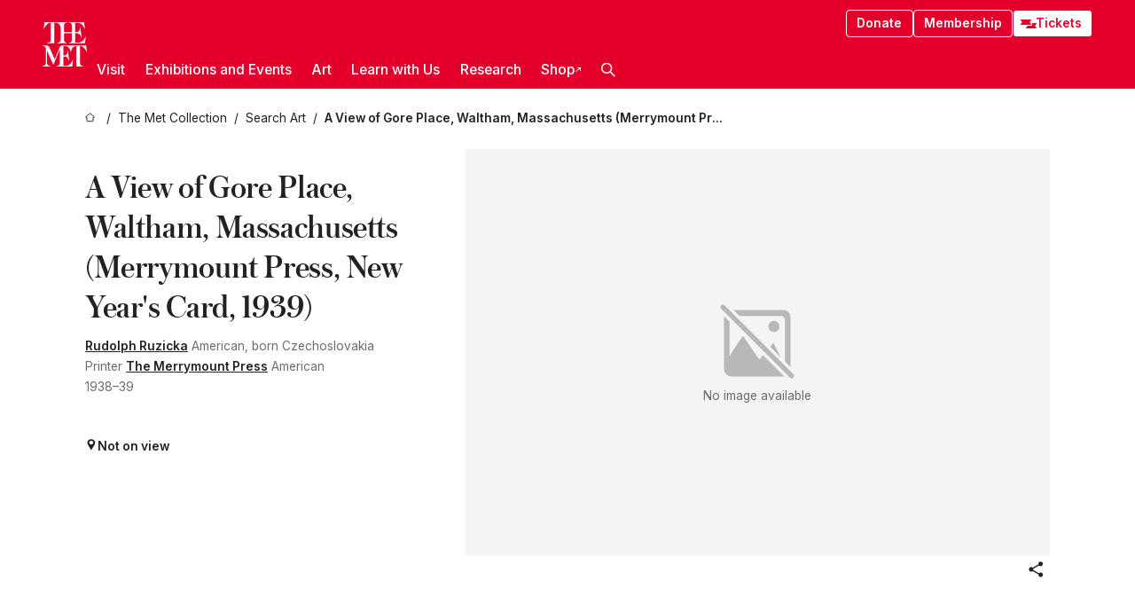

--- FILE ---
content_type: text/html; charset=utf-8
request_url: https://www.metmuseum.org/art/collection/search/849832
body_size: 25829
content:
<!DOCTYPE html><html lang="en" class="
				__variable_e798ec
				__variable_bfed6e
				__variable_968aec
				__variable_b1e441
				__variable_20add0
				__variable_2ad7ef" data-sentry-component="LocaleLayout" data-sentry-source-file="layout.tsx"><head><meta charSet="utf-8"/><meta name="viewport" content="width=device-width, initial-scale=1"/><link rel="preload" href="/_next/static/media/78dbaeca31577a23-s.p.woff2" as="font" crossorigin="" type="font/woff2"/><link rel="preload" href="/_next/static/media/84a4b0cac32cffbe-s.p.woff2" as="font" crossorigin="" type="font/woff2"/><link rel="preload" href="/_next/static/media/c4b700dcb2187787-s.p.woff2" as="font" crossorigin="" type="font/woff2"/><link rel="preload" href="/_next/static/media/e4af272ccee01ff0-s.p.woff2" as="font" crossorigin="" type="font/woff2"/><link rel="stylesheet" href="/_next/static/css/0b9f38a70bdddf23.css" data-precedence="next"/><link rel="stylesheet" href="/_next/static/css/7fd550e1e6b57b10.css" data-precedence="next"/><link rel="stylesheet" href="/_next/static/css/36d7a2405d6a2a7a.css" data-precedence="next"/><link rel="stylesheet" href="/_next/static/css/48ccd572681770ef.css" data-precedence="next"/><link rel="stylesheet" href="/_next/static/css/e27237f6798e7e2b.css" data-precedence="next"/><link rel="stylesheet" href="/_next/static/css/5ef4417e8033aecb.css" data-precedence="next"/><link rel="stylesheet" href="/_next/static/css/99503d5e46e39253.css" data-precedence="next"/><link rel="stylesheet" href="/_next/static/css/9c7fa0b0c3e24e16.css" data-precedence="next"/><link rel="stylesheet" href="/_next/static/css/edec8de73eaa5209.css" data-precedence="next"/><link rel="stylesheet" href="/_next/static/css/48221cf303c9b543.css" data-precedence="next"/><link rel="stylesheet" href="/_next/static/css/1b7ac11f576f87f1.css" data-precedence="next"/><link rel="preload" as="script" fetchPriority="low" href="/_next/static/chunks/webpack-6366d10ff3d907ec.js"/><script src="/_next/static/chunks/3c207711-b18fb694c51ab862.js" async=""></script><script src="/_next/static/chunks/6916-6e66496c5f418c80.js" async=""></script><script src="/_next/static/chunks/main-app-fe7ec39fc1058eb1.js" async=""></script><script src="/_next/static/chunks/5520-f559b9204dddf9aa.js" async=""></script><script src="/_next/static/chunks/3096-5dff2a2771feed56.js" async=""></script><script src="/_next/static/chunks/5011-40e4e20f61fb33e9.js" async=""></script><script src="/_next/static/chunks/7705-e02db262df13926d.js" async=""></script><script src="/_next/static/chunks/app/%5Blocale%5D/(navigation)/layout-f1390006498e5d17.js" async=""></script><script src="/_next/static/chunks/app/%5Blocale%5D/(navigation)/error-98b49a3a0775953b.js" async=""></script><script src="/_next/static/chunks/5557-3fa0d7504b11bac2.js" async=""></script><script src="/_next/static/chunks/6386-6f01ad75a0adad26.js" async=""></script><script src="/_next/static/chunks/1545-4c211248457bce57.js" async=""></script><script src="/_next/static/chunks/7391-05d94d83913e9a8c.js" async=""></script><script src="/_next/static/chunks/5866-5dc60a299bd25ef5.js" async=""></script><script src="/_next/static/chunks/945-a228ca5a3fc96787.js" async=""></script><script src="/_next/static/chunks/2585-7ced8e86aa8cd3de.js" async=""></script><script src="/_next/static/chunks/8321-ae52e8920011a0c3.js" async=""></script><script src="/_next/static/chunks/9416-1cf08484d0621370.js" async=""></script><script src="/_next/static/chunks/63-b6103ad915446b47.js" async=""></script><script src="/_next/static/chunks/8251-75e6823f4241ba8b.js" async=""></script><script src="/_next/static/chunks/5139-12d17c14a1ec25fd.js" async=""></script><script src="/_next/static/chunks/5248-342c02892b3cc4c5.js" async=""></script><script src="/_next/static/chunks/8997-04c5068e4c18fb1e.js" async=""></script><script src="/_next/static/chunks/1962-e9a31d07b62ae48a.js" async=""></script><script src="/_next/static/chunks/app/%5Blocale%5D/(navigation)/art/collection/search/%5BobjectID%5D/page-a2b9213a50efd8a6.js" async=""></script><script src="/_next/static/chunks/app/global-error-8a16f75bb478133f.js" async=""></script><script src="/_next/static/chunks/app/%5Blocale%5D/layout-bedf633cb5e6dc6a.js" async=""></script><script src="/_next/static/chunks/app/%5Blocale%5D/error-713d544c9230988f.js" async=""></script><meta name="next-size-adjust" content=""/><title>Rudolph Ruzicka - A View of Gore Place, Waltham, Massachusetts (Merrymount Press, New Year&#x27;s Card, 1939) - The Metropolitan Museum of Art</title><meta name="description" content="Inscription: in block, lower right: &quot;[copyright] 1928 R. RUZICKA&quot;in block, upper right: &quot;Dulce Domum&quot;printed inside: &quot;A View of Gore Place, Waltham / Massachusetts / Built in 1806 for the Honorable Christopher Gore / sometime Governor of Massachusetts / With Greetings for the Year 1939 / to the Friends of The Merrymount Press / 712 Beacon Street / Boston&quot;"/><link rel="manifest" href="/manifest.webmanifest"/><meta property="og:title" content="Rudolph Ruzicka - A View of Gore Place, Waltham, Massachusetts (Merrymount Press, New Year&#x27;s Card, 1939) - The Metropolitan Museum of Art"/><meta property="og:description" content="Inscription: in block, lower right: &quot;[copyright] 1928 R. RUZICKA&quot;in block, upper right: &quot;Dulce Domum&quot;printed inside: &quot;A View of Gore Place, Waltham / Massachusetts / Built in 1806 for the Honorable Christopher Gore / sometime Governor of Massachusetts / With Greetings for the Year 1939 / to the Friends of The Merrymount Press / 712 Beacon Street / Boston&quot;"/><meta property="og:site_name" content="The Metropolitan Museum of Art"/><meta property="og:locale" content="en"/><meta property="og:image" content="https://cdn.sanity.io/images/cctd4ker/production/c175266c21e565e61000c5699ef71803d79dff77-1200x630.jpg?w=600&amp;q=75&amp;auto=format"/><meta property="og:image:alt" content="The Met Fifth facade"/><meta property="og:type" content="website"/><meta name="twitter:card" content="summary_large_image"/><meta name="twitter:title" content="Rudolph Ruzicka - A View of Gore Place, Waltham, Massachusetts (Merrymount Press, New Year&#x27;s Card, 1939) - The Metropolitan Museum of Art"/><meta name="twitter:description" content="Inscription: in block, lower right: &quot;[copyright] 1928 R. RUZICKA&quot;in block, upper right: &quot;Dulce Domum&quot;printed inside: &quot;A View of Gore Place, Waltham / Massachusetts / Built in 1806 for the Honorable Christopher Gore / sometime Governor of Massachusetts / With Greetings for the Year 1939 / to the Friends of The Merrymount Press / 712 Beacon Street / Boston&quot;"/><meta name="twitter:image" content="https://cdn.sanity.io/images/cctd4ker/production/c175266c21e565e61000c5699ef71803d79dff77-1200x630.jpg?w=600&amp;q=75&amp;auto=format"/><meta name="twitter:image:alt" content="The Met Fifth facade"/><link rel="icon" href="/icon?444dbfbfa010ce64" type="image/png" sizes="256x256"/><link rel="apple-touch-icon" href="/apple-icon?caf747e317587ad6" type="image/png"/><script src="/_next/static/chunks/polyfills-42372ed130431b0a.js" noModule=""></script></head><body><div hidden=""><!--$--><!--/$--></div><button class="skip-to-main-content_skipToMainContent__tnLhe button secondary" id="skip-to-main-content-button" data-sentry-component="SkipToMainContent" data-sentry-source-file="index.jsx">Skip to main content</button><header class="global-navigation_header__IRRw8" data-lock-page="false"><div class="global-navigation_headerWrapper__HdeNn"><a title="Homepage" class="global-navigation_logoLink__XBBeM" data-sentry-element="Link" data-sentry-source-file="index.tsx" href="/"><svg xmlns="http://www.w3.org/2000/svg" width="1em" height="1em" viewBox="0 0 40 40" data-sentry-element="MetLogo" data-sentry-source-file="index.tsx"><path fill="currentColor" d="M39.74 27.009a11.6 11.6 0 0 0-.88-1.861 10 10 0 0 0-1.33-1.824 7.6 7.6 0 0 0-1.72-1.387 4 4 0 0 0-2.04-.55v15.4A3 3 0 0 0 34 38a2.65 2.65 0 0 0 .64.883 2.8 2.8 0 0 0 .95.55 3.5 3.5 0 0 0 1.17.19V40h-6.13V21.577a4.9 4.9 0 0 0-2.08.4 4.2 4.2 0 0 0-1.47 1.111 5.3 5.3 0 0 0-.94 1.709 11.5 11.5 0 0 0-.54 2.213h-.26a11.5 11.5 0 0 0-.54-2.194 5.5 5.5 0 0 0-.97-1.718 4.3 4.3 0 0 0-1.54-1.121 5.6 5.6 0 0 0-2.21-.4h-1.36V30h1.24a4 4 0 0 0 .57-.133 2.83 2.83 0 0 0 1.22-.788 3.2 3.2 0 0 0 .68-1.339 7.6 7.6 0 0 0 .21-1.909h.29L24 34.947h-.29a5.83 5.83 0 0 0-1.62-3.228A3.8 3.8 0 0 0 20.84 31h-2.12v8.43h2.19a5.15 5.15 0 0 0 2.17-.456 6.5 6.5 0 0 0 1.79-1.216 8 8 0 0 0 1.39-1.737 10.2 10.2 0 0 0 .96-2.023h.26l-.77 6H12.57v-.38a3.5 3.5 0 0 0 1.17-.19 2.8 2.8 0 0 0 .95-.55 2.5 2.5 0 0 0 .63-.893 2.1 2.1 0 0 0 .18-.987V24.5L10 38h-.5L4 25.593V36.5a4.7 4.7 0 0 0 .37 1.487 2.6 2.6 0 0 0 .64.893 2.7 2.7 0 0 0 .95.55 3.5 3.5 0 0 0 1.16.19V40H0v-.38a3.6 3.6 0 0 0 1.17-.19 2.7 2.7 0 0 0 .94-.55 2.5 2.5 0 0 0 .64-.893 3.05 3.05 0 0 0 .23-1.2V23.362A3.1 3.1 0 0 0 0 21.387v-.379h3.07a4.6 4.6 0 0 1 1.94.37 2.69 2.69 0 0 1 1.28 1.472L11 33.5l4.5-11a2.05 2.05 0 0 1 1.17-1.113 4 4 0 0 1 1.7-.379h20.94l.69 6h-.26Zm-15.93-8.017v-.38a2.17 2.17 0 0 0 2.49-2.525V10h-6.82v6.087a2.17 2.17 0 0 0 2.49 2.525v.38h-8.63v-.38a3.5 3.5 0 0 0 1.17-.189 2.8 2.8 0 0 0 .95-.551 2.6 2.6 0 0 0 .64-.892 3.05 3.05 0 0 0 .23-1.2V5.7a6.8 6.8 0 0 0-.41-2.5 4.04 4.04 0 0 0-1.15-1.644 4.6 4.6 0 0 0-1.8-.9 9.2 9.2 0 0 0-2.34-.275v18.612H4.49v-.38a3.5 3.5 0 0 0 1.17-.189 2.8 2.8 0 0 0 .95-.551 2.6 2.6 0 0 0 .64-.883 3 3 0 0 0 .23-1.206V.384a3.94 3.94 0 0 0-1.98.56 8.3 8.3 0 0 0-1.82 1.4 12 12 0 0 0-1.47 1.814 8.7 8.7 0 0 0-.94 1.851h-.26l.77-6h20.19v.38a2.217 2.217 0 0 0-2.49 2.526V9h6.82V2.906A2.22 2.22 0 0 0 23.81.38V0h13.67l.77 6h-.26a10.3 10.3 0 0 0-.96-2.022 8 8 0 0 0-1.39-1.738 6.4 6.4 0 0 0-1.8-1.215 5.15 5.15 0 0 0-2.17-.456h-2.21V9h1.32a3.84 3.84 0 0 0 1.98-.861 4.34 4.34 0 0 0 1.03-3.315h.29l1.18 9.117h-.29a5.9 5.9 0 0 0-.72-1.89A4.64 4.64 0 0 0 31.64 10h-2.18v8.423h2.95a5.15 5.15 0 0 0 2.17-.456 6.7 6.7 0 0 0 1.8-1.216 8.3 8.3 0 0 0 1.39-1.737 11.5 11.5 0 0 0 .96-2.023h.26l-.78 6h-14.4Z"></path></svg></a><div class="global-navigation_smallControls__VohT6"><a class="global-navigation_navButton__BU8Aa global-navigation_ticketLink__9VeAY" data-sentry-element="Link" data-sentry-component="TicketLink" data-sentry-source-file="index.tsx" href="https://engage.metmuseum.org/admission/?promocode=59559"><div class="global-navigation_tickets__H0byM"><svg xmlns="http://www.w3.org/2000/svg" width="1em" height="1em" fill="none" viewBox="0 0 14 8" class="global-navigation_ticket__qAYYN global-navigation_ticket1__P_Vov" data-sentry-element="TicketIcon" data-sentry-source-file="index.tsx"><mask id="ticket2_svg__a" width="15" height="9" x="-0.5" y="-0.5" fill="#000" maskUnits="userSpaceOnUse"><path fill="#fff" d="M-.5-.5h15v9h-15z"></path><path d="M13.5 2.5a1.5 1.5 0 0 0 0 3v2H.5v-2a1.5 1.5 0 1 0 0-3v-2h13z"></path></mask><path fill="currentColor" d="M13.5 2.5a1.5 1.5 0 0 0 0 3v2H.5v-2a1.5 1.5 0 1 0 0-3v-2h13z"></path><path fill="#fff" d="M13.5 2.5V3h.5v-.5zm0 3h.5V5h-.5zm0 2V8h.5v-.5zm-13 0H0V8h.5zm0-2V5H0v.5zm0-3H0V3h.5zm0-2V0H0v.5zm13 0h.5V0h-.5zm0 2V2a2 2 0 0 0-2 2h1a1 1 0 0 1 1-1zM12 4h-.5a2 2 0 0 0 2 2V5a1 1 0 0 1-1-1zm1.5 1.5H13v2h1v-2zm0 2V7H.5v1h13zm-13 0H1v-2H0v2zm0-2V6a2 2 0 0 0 2-2h-1a1 1 0 0 1-1 1zM2 4h.5a2 2 0 0 0-2-2v1a1 1 0 0 1 1 1zM.5 2.5H1v-2H0v2zm0-2V1h13V0H.5zm13 0H13v2h1v-2z" mask="url(#ticket2_svg__a)"></path></svg><svg xmlns="http://www.w3.org/2000/svg" width="1em" height="1em" fill="none" viewBox="0 0 14 8" class="global-navigation_ticket__qAYYN global-navigation_ticket2__IS2iJ" data-sentry-element="TicketIcon" data-sentry-source-file="index.tsx"><mask id="ticket2_svg__a" width="15" height="9" x="-0.5" y="-0.5" fill="#000" maskUnits="userSpaceOnUse"><path fill="#fff" d="M-.5-.5h15v9h-15z"></path><path d="M13.5 2.5a1.5 1.5 0 0 0 0 3v2H.5v-2a1.5 1.5 0 1 0 0-3v-2h13z"></path></mask><path fill="currentColor" d="M13.5 2.5a1.5 1.5 0 0 0 0 3v2H.5v-2a1.5 1.5 0 1 0 0-3v-2h13z"></path><path fill="#fff" d="M13.5 2.5V3h.5v-.5zm0 3h.5V5h-.5zm0 2V8h.5v-.5zm-13 0H0V8h.5zm0-2V5H0v.5zm0-3H0V3h.5zm0-2V0H0v.5zm13 0h.5V0h-.5zm0 2V2a2 2 0 0 0-2 2h1a1 1 0 0 1 1-1zM12 4h-.5a2 2 0 0 0 2 2V5a1 1 0 0 1-1-1zm1.5 1.5H13v2h1v-2zm0 2V7H.5v1h13zm-13 0H1v-2H0v2zm0-2V6a2 2 0 0 0 2-2h-1a1 1 0 0 1-1 1zM2 4h.5a2 2 0 0 0-2-2v1a1 1 0 0 1 1 1zM.5 2.5H1v-2H0v2zm0-2V1h13V0H.5zm13 0H13v2h1v-2z" mask="url(#ticket2_svg__a)"></path></svg></div>Tickets</a><button title="Search Button" role="button"><svg xmlns="http://www.w3.org/2000/svg" width="1em" height="1em" viewBox="0 0 16 16" class="global-navigation_icon__c_VgD" style="transform:rotate(270deg)" data-sentry-element="SearchIcon" data-sentry-source-file="index.tsx"><path fill="currentColor" d="M9.8 12.393a6.14 6.14 0 0 1-3.78-1.319L1.09 16 0 14.905l4.93-4.928a6.1 6.1 0 0 1-1.32-3.781 6.2 6.2 0 1 1 6.19 6.197m0-10.844a4.648 4.648 0 1 0 4.65 4.648A4.646 4.646 0 0 0 9.8 1.549"></path></svg></button><button role="button" title="Toggle Menu"><svg xmlns="http://www.w3.org/2000/svg" width="1em" height="1em" viewBox="0 0 20 20" class="global-navigation_icon__c_VgD global-navigation_navIcon__ddrLp"><path fill="currentColor" d="M0 20v-2h20v2zM0 9h20v2H0zm0-9h20v2H0z"></path></svg></button></div></div><div class="global-navigation_links__vbg_A "><div class="global-navigation_topLinks__E7EOx"><a class="global-navigation_navButton__BU8Aa" data-sentry-element="Link" data-sentry-source-file="index.tsx" href="https://engage.metmuseum.org/donate?promocode=60313">Donate</a><a class="global-navigation_navButton__BU8Aa" data-sentry-element="Link" data-sentry-component="MembershipLink" data-sentry-source-file="index.tsx" href="https://engage.metmuseum.org/members/membership/?promocode=60317">Membership</a><a class="global-navigation_navButton__BU8Aa global-navigation_ticketLink__9VeAY" data-sentry-element="Link" data-sentry-component="TicketLink" data-sentry-source-file="index.tsx" href="https://engage.metmuseum.org/admission/?promocode=59559"><div class="global-navigation_tickets__H0byM"><svg xmlns="http://www.w3.org/2000/svg" width="1em" height="1em" fill="none" viewBox="0 0 14 8" class="global-navigation_ticket__qAYYN global-navigation_ticket1__P_Vov" data-sentry-element="TicketIcon" data-sentry-source-file="index.tsx"><mask id="ticket2_svg__a" width="15" height="9" x="-0.5" y="-0.5" fill="#000" maskUnits="userSpaceOnUse"><path fill="#fff" d="M-.5-.5h15v9h-15z"></path><path d="M13.5 2.5a1.5 1.5 0 0 0 0 3v2H.5v-2a1.5 1.5 0 1 0 0-3v-2h13z"></path></mask><path fill="currentColor" d="M13.5 2.5a1.5 1.5 0 0 0 0 3v2H.5v-2a1.5 1.5 0 1 0 0-3v-2h13z"></path><path fill="#fff" d="M13.5 2.5V3h.5v-.5zm0 3h.5V5h-.5zm0 2V8h.5v-.5zm-13 0H0V8h.5zm0-2V5H0v.5zm0-3H0V3h.5zm0-2V0H0v.5zm13 0h.5V0h-.5zm0 2V2a2 2 0 0 0-2 2h1a1 1 0 0 1 1-1zM12 4h-.5a2 2 0 0 0 2 2V5a1 1 0 0 1-1-1zm1.5 1.5H13v2h1v-2zm0 2V7H.5v1h13zm-13 0H1v-2H0v2zm0-2V6a2 2 0 0 0 2-2h-1a1 1 0 0 1-1 1zM2 4h.5a2 2 0 0 0-2-2v1a1 1 0 0 1 1 1zM.5 2.5H1v-2H0v2zm0-2V1h13V0H.5zm13 0H13v2h1v-2z" mask="url(#ticket2_svg__a)"></path></svg><svg xmlns="http://www.w3.org/2000/svg" width="1em" height="1em" fill="none" viewBox="0 0 14 8" class="global-navigation_ticket__qAYYN global-navigation_ticket2__IS2iJ" data-sentry-element="TicketIcon" data-sentry-source-file="index.tsx"><mask id="ticket2_svg__a" width="15" height="9" x="-0.5" y="-0.5" fill="#000" maskUnits="userSpaceOnUse"><path fill="#fff" d="M-.5-.5h15v9h-15z"></path><path d="M13.5 2.5a1.5 1.5 0 0 0 0 3v2H.5v-2a1.5 1.5 0 1 0 0-3v-2h13z"></path></mask><path fill="currentColor" d="M13.5 2.5a1.5 1.5 0 0 0 0 3v2H.5v-2a1.5 1.5 0 1 0 0-3v-2h13z"></path><path fill="#fff" d="M13.5 2.5V3h.5v-.5zm0 3h.5V5h-.5zm0 2V8h.5v-.5zm-13 0H0V8h.5zm0-2V5H0v.5zm0-3H0V3h.5zm0-2V0H0v.5zm13 0h.5V0h-.5zm0 2V2a2 2 0 0 0-2 2h1a1 1 0 0 1 1-1zM12 4h-.5a2 2 0 0 0 2 2V5a1 1 0 0 1-1-1zm1.5 1.5H13v2h1v-2zm0 2V7H.5v1h13zm-13 0H1v-2H0v2zm0-2V6a2 2 0 0 0 2-2h-1a1 1 0 0 1-1 1zM2 4h.5a2 2 0 0 0-2-2v1a1 1 0 0 1 1 1zM.5 2.5H1v-2H0v2zm0-2V1h13V0H.5zm13 0H13v2h1v-2z" mask="url(#ticket2_svg__a)"></path></svg></div>Tickets</a></div><nav class="global-navigation_navLinks__fTjsN"><ul class="global-navigation_topLevelLinks__dM0fN"><li class="nav-item_navItem__tZNvf " data-nav-item="true" data-open="false"><button class="nav-item_innerText__pWlnO" data-nav-id="Visit">Visit<span class="nav-item_icon__evAIq"><svg xmlns="http://www.w3.org/2000/svg" width="1em" height="1em" fill="none" viewBox="0 0 48 48"><path fill="currentColor" d="m39.23 13.132 2.913 2.802-18.011 18.923-18-18.92 2.866-2.77 15.134 16.162z"></path></svg></span></button></li><li class="nav-item_navItem__tZNvf " data-nav-item="true" data-open="false"><button class="nav-item_innerText__pWlnO" data-nav-id="Exhibitions and Events">Exhibitions and Events<span class="nav-item_icon__evAIq"><svg xmlns="http://www.w3.org/2000/svg" width="1em" height="1em" fill="none" viewBox="0 0 48 48"><path fill="currentColor" d="m39.23 13.132 2.913 2.802-18.011 18.923-18-18.92 2.866-2.77 15.134 16.162z"></path></svg></span></button></li><li class="nav-item_navItem__tZNvf " data-nav-item="true" data-open="false"><button class="nav-item_innerText__pWlnO" data-nav-id="Art">Art<span class="nav-item_icon__evAIq"><svg xmlns="http://www.w3.org/2000/svg" width="1em" height="1em" fill="none" viewBox="0 0 48 48"><path fill="currentColor" d="m39.23 13.132 2.913 2.802-18.011 18.923-18-18.92 2.866-2.77 15.134 16.162z"></path></svg></span></button></li><li class="nav-item_navItem__tZNvf " data-nav-item="true" data-open="false"><button class="nav-item_innerText__pWlnO" data-nav-id="Learn with Us">Learn with Us<span class="nav-item_icon__evAIq"><svg xmlns="http://www.w3.org/2000/svg" width="1em" height="1em" fill="none" viewBox="0 0 48 48"><path fill="currentColor" d="m39.23 13.132 2.913 2.802-18.011 18.923-18-18.92 2.866-2.77 15.134 16.162z"></path></svg></span></button></li><li class="nav-item_navItem__tZNvf " data-nav-item="true" data-open="false"><button class="nav-item_innerText__pWlnO" data-nav-id="Research">Research<span class="nav-item_icon__evAIq"><svg xmlns="http://www.w3.org/2000/svg" width="1em" height="1em" fill="none" viewBox="0 0 48 48"><path fill="currentColor" d="m39.23 13.132 2.913 2.802-18.011 18.923-18-18.92 2.866-2.77 15.134 16.162z"></path></svg></span></button></li><li class="nav-item_navItem__tZNvf undefined"><a target="_blank" rel="noopener noreferrer" class="nav-item_innerText__pWlnO" data-nav-id="Shop" href="https://store.metmuseum.org/?utm_source=mainmuseum&amp;utm_medium=metmuseum.org&amp;utm_campaign=topnav-static">Shop<svg xmlns="http://www.w3.org/2000/svg" width="1em" height="1em" fill="none" viewBox="0 0 48 48" class="nav-item_externalIcon__JI1JB"><path fill="currentColor" fill-rule="evenodd" d="M41.993 9.717v20.96h-5.287V15.661L9.744 41.5 6 37.912l26.962-25.838H17.293V7h24.7c.01 0 .007.958.003 1.761l-.002.603a2.4 2.4 0 0 1 0 .353" clip-rule="evenodd"></path></svg></a></li><li class="global-navigation_searchItem__hFDIS" data-sentry-component="SearchItem" data-sentry-source-file="index.tsx"><button class="global-navigation_searchButton__nC3QK" role="button" title="Open the search box"><svg xmlns="http://www.w3.org/2000/svg" width="1em" height="1em" viewBox="0 0 16 16" class="icon" style="transform:rotate(270deg)" data-sentry-element="SearchIcon" data-sentry-source-file="index.tsx"><path fill="currentColor" d="M9.8 12.393a6.14 6.14 0 0 1-3.78-1.319L1.09 16 0 14.905l4.93-4.928a6.1 6.1 0 0 1-1.32-3.781 6.2 6.2 0 1 1 6.19 6.197m0-10.844a4.648 4.648 0 1 0 4.65 4.648A4.646 4.646 0 0 0 9.8 1.549"></path></svg></button></li></ul><div class="global-navigation_mobileOnly__QK25I"><a class="global-navigation_navButton__BU8Aa global-navigation_ticketLink__9VeAY" data-sentry-element="Link" data-sentry-component="TicketLink" data-sentry-source-file="index.tsx" href="https://engage.metmuseum.org/admission/?promocode=59559"><div class="global-navigation_tickets__H0byM"><svg xmlns="http://www.w3.org/2000/svg" width="1em" height="1em" fill="none" viewBox="0 0 14 8" class="global-navigation_ticket__qAYYN global-navigation_ticket1__P_Vov" data-sentry-element="TicketIcon" data-sentry-source-file="index.tsx"><mask id="ticket2_svg__a" width="15" height="9" x="-0.5" y="-0.5" fill="#000" maskUnits="userSpaceOnUse"><path fill="#fff" d="M-.5-.5h15v9h-15z"></path><path d="M13.5 2.5a1.5 1.5 0 0 0 0 3v2H.5v-2a1.5 1.5 0 1 0 0-3v-2h13z"></path></mask><path fill="currentColor" d="M13.5 2.5a1.5 1.5 0 0 0 0 3v2H.5v-2a1.5 1.5 0 1 0 0-3v-2h13z"></path><path fill="#fff" d="M13.5 2.5V3h.5v-.5zm0 3h.5V5h-.5zm0 2V8h.5v-.5zm-13 0H0V8h.5zm0-2V5H0v.5zm0-3H0V3h.5zm0-2V0H0v.5zm13 0h.5V0h-.5zm0 2V2a2 2 0 0 0-2 2h1a1 1 0 0 1 1-1zM12 4h-.5a2 2 0 0 0 2 2V5a1 1 0 0 1-1-1zm1.5 1.5H13v2h1v-2zm0 2V7H.5v1h13zm-13 0H1v-2H0v2zm0-2V6a2 2 0 0 0 2-2h-1a1 1 0 0 1-1 1zM2 4h.5a2 2 0 0 0-2-2v1a1 1 0 0 1 1 1zM.5 2.5H1v-2H0v2zm0-2V1h13V0H.5zm13 0H13v2h1v-2z" mask="url(#ticket2_svg__a)"></path></svg><svg xmlns="http://www.w3.org/2000/svg" width="1em" height="1em" fill="none" viewBox="0 0 14 8" class="global-navigation_ticket__qAYYN global-navigation_ticket2__IS2iJ" data-sentry-element="TicketIcon" data-sentry-source-file="index.tsx"><mask id="ticket2_svg__a" width="15" height="9" x="-0.5" y="-0.5" fill="#000" maskUnits="userSpaceOnUse"><path fill="#fff" d="M-.5-.5h15v9h-15z"></path><path d="M13.5 2.5a1.5 1.5 0 0 0 0 3v2H.5v-2a1.5 1.5 0 1 0 0-3v-2h13z"></path></mask><path fill="currentColor" d="M13.5 2.5a1.5 1.5 0 0 0 0 3v2H.5v-2a1.5 1.5 0 1 0 0-3v-2h13z"></path><path fill="#fff" d="M13.5 2.5V3h.5v-.5zm0 3h.5V5h-.5zm0 2V8h.5v-.5zm-13 0H0V8h.5zm0-2V5H0v.5zm0-3H0V3h.5zm0-2V0H0v.5zm13 0h.5V0h-.5zm0 2V2a2 2 0 0 0-2 2h1a1 1 0 0 1 1-1zM12 4h-.5a2 2 0 0 0 2 2V5a1 1 0 0 1-1-1zm1.5 1.5H13v2h1v-2zm0 2V7H.5v1h13zm-13 0H1v-2H0v2zm0-2V6a2 2 0 0 0 2-2h-1a1 1 0 0 1-1 1zM2 4h.5a2 2 0 0 0-2-2v1a1 1 0 0 1 1 1zM.5 2.5H1v-2H0v2zm0-2V1h13V0H.5zm13 0H13v2h1v-2z" mask="url(#ticket2_svg__a)"></path></svg></div>Tickets</a><a class="global-navigation_navButton__BU8Aa" data-sentry-element="Link" data-sentry-component="MembershipLink" data-sentry-source-file="index.tsx" href="https://engage.metmuseum.org/members/membership/?promocode=60317">Membership</a></div></nav></div></header><main data-sentry-component="CollectionObjectDetailPage" data-sentry-source-file="page.tsx"><script type="application/json" id="analytics">{"objectID":849832,"hasImages":false,"hasOASCImage":false,"hasAudio":false,"hasEssays":false,"hasArticles":false,"hasPublications":false}</script><div style="display:flex;flex-direction:row;flex-wrap:nowrap;gap:var(--spacing-xxs);justify-content:space-between;align-items:center" data-sentry-element="Element" data-sentry-source-file="index.jsx" data-sentry-component="FlexContainer"><nav class="breadcrumbs_breadcrumbs__p9HFN" aria-label="breadcrumbs" data-sentry-component="Breadcrumbs" data-sentry-source-file="index.tsx"><span class="breadcrumbs_linkWrapper__xepu_"><a aria-label="home" class="breadcrumbs_link__AxWe_" data-sentry-element="Link" data-sentry-source-file="index.tsx" href="/"><svg xmlns="http://www.w3.org/2000/svg" width="1em" height="1em" fill="none" viewBox="0 0 12 12" class="breadcrumbs_svg__HHQCV" data-sentry-element="HomeIcon" data-sentry-source-file="index.tsx"><path stroke="currentColor" d="M6.154.89a.235.235 0 0 0-.307 0L.754 5.25c-.173.147-.071.435.153.435h1.256v4.68c0 .136.107.246.24.246h7.194c.133 0 .24-.11.24-.246v-4.68h1.256c.224 0 .326-.288.154-.435z"></path></svg></a></span><span class="breadcrumbs_linkWrapper__xepu_"><a title="The Met Collection" aria-label="The Met Collection" class="breadcrumbs_link__AxWe_" href="/art/collection"><span data-sentry-element="Markdown" data-sentry-component="MarkdownParser" data-sentry-source-file="index.jsx">The Met Collection</span></a></span><span class="breadcrumbs_linkWrapper__xepu_"><a title="Search Art" aria-label="Search Art" class="breadcrumbs_link__AxWe_" href="/art/collection/search"><span data-sentry-element="Markdown" data-sentry-component="MarkdownParser" data-sentry-source-file="index.jsx">Search Art</span></a></span><span class="breadcrumbs_lastItem__awDMN"><span class="breadcrumbs_truncatedSegment__Z3us6" title="A View of Gore Place, Waltham, Massachusetts (Merrymount Press, New Year&#x27;s Card, 1939)"><span data-sentry-element="Markdown" data-sentry-component="MarkdownParser" data-sentry-source-file="index.jsx">A View of Gore Place, Waltham, Massachusetts (Merrymount Press, New Year&#x27;s Card, 1939)</span></span></span></nav></div><section><section class="object-page-top_wrapper__tqyHQ" data-sentry-component="ObjectPageTop" data-sentry-source-file="index.tsx"><main class="object-page-top_main__VSO7i"><section class="object-overview_objectOverview__O4zWQ" data-sentry-component="ObjectOverview" data-sentry-source-file="index.tsx"><h1 class="undefined object-overview_title__f2ysJ"><div data-sentry-element="SafeHtml" data-sentry-source-file="index.tsx">A View of Gore Place, Waltham, Massachusetts (Merrymount Press, New Year&#39;s Card, 1939)</div></h1><div class="object-overview_metaWrapper__3yPhf"><div data-sentry-component="ArtistLink" data-sentry-source-file="index.tsx"><a data-sentry-element="Link" data-sentry-source-file="index.tsx" href="/art/collection/search?q=Rudolph+Ruzicka&amp;searchField=ArtistCulture">Rudolph Ruzicka</a> American, born Czechoslovakia</div><div data-sentry-component="ArtistLink" data-sentry-source-file="index.tsx">Printer <a data-sentry-element="Link" data-sentry-source-file="index.tsx" href="/art/collection/search?q=The+Merrymount+Press&amp;searchField=ArtistCulture">The Merrymount Press</a> American</div><div>1938–39</div><div class="object-overview_onViewWrapper__uMujk"><svg xmlns="http://www.w3.org/2000/svg" width="1em" height="1em" fill="none" viewBox="0 0 16 25" data-sentry-element="LocationIcon" data-sentry-source-file="index.tsx"><path fill="currentColor" fill-rule="evenodd" d="M7.765 11.822c-2.254 0-4.08-1.81-4.08-4.042s1.826-4.042 4.08-4.042 4.08 1.81 4.08 4.042c0 2.233-1.827 4.042-4.08 4.042M7.55.242C2.5.242-2.285 6.078 1.18 12.4c5.562 10.154 6.574 11.842 6.574 11.842s4.712-8.106 6.658-11.858C17.732 5.99 13.124.242 7.55.242" clip-rule="evenodd"></path></svg><span>Not on view<!-- --> <a class="object-overview_onViewLink__hnR41" data-sentry-element="Link" data-sentry-source-file="index.tsx" href=""></a></span></div></div><div class="holding-type-badges_badges__r5YiA  " data-sentry-component="HoldingTypeBadges" data-sentry-source-file="index.tsx"></div><div class="object-overview_label__mEVbw"><div data-sentry-component="ReadMoreWrapper" data-sentry-source-file="index.tsx"><div style="--max-wrapper-height:350px" class="
					read-more-wrapper_wrapper__qmIh8
					
					read-more-wrapper_hasOverFlow__JrJyo" data-testid="read-more-content"><div><div data-sentry-element="SafeHtml" data-sentry-source-file="index.tsx"></div></div></div></div></div></section></main><aside class="object-page-top_aside___Zzjr"><div class="image-viewer_wrapper__XTgZf" data-sentry-component="CollectionImageViewer" data-sentry-source-file="index.tsx"><section class="image-viewer_imageAndControls___8VQ9"><div class="image-viewer_imageAndRightsContainer__zEKsj"><figure itemType="http://schema.org/ImageObject" class="image-viewer_figure__qI5d7"><svg xmlns="http://www.w3.org/2000/svg" width="1em" height="1em" fill="none" viewBox="0 0 24 24" class="image-viewer_noFeaturedImageImage__En5LL"><path fill="currentColor" d="M3.147 2.228a.65.65 0 1 0-.92.919l18.626 18.625a.65.65 0 0 0 .92-.919zM20.994 18.898V5.46a2 2 0 0 0-2-2H5.555l1.649 1.649h11.287a1 1 0 0 1 1 1v11.287zM3.016 5.163l1.46 1.46v9.487c1.363-2.43 3.664-5.65 3.664-5.65l4.391 6.421 1.016-1.187 5.744 5.744a2 2 0 0 1-.297.022h-14a2 2 0 0 1-2-2v-14q0-.152.022-.297"></path><path fill="currentColor" d="M16.494 9.46a1.5 1.5 0 1 0 0-3 1.5 1.5 0 0 0 0 3M18.371 16.276l-1.98-3.905-.888 1.037z"></path></svg><div class="image-viewer_noFeaturedImageMessage__CSPrx">No image available</div></figure><div class="image-viewer_featuredImageMeta__xKPaT"><div class="image-viewer_featuredImageAccess__B8Gll"></div></div><div class="image-buttons_container__RIiKw" data-sentry-component="ImageButtons" data-sentry-source-file="index.tsx"><div data-sentry-component="ToolTip" data-sentry-source-file="index.tsx"><span class="tooltip_button__CFl3_"><button class="icon-button_button__FYqNC icon-button_small__m7iyV icon-button_lightMode__BNguL" type="button" data-sentry-element="IconButton" data-sentry-source-file="index.tsx" data-sentry-component="IconButton"><svg xmlns="http://www.w3.org/2000/svg" width="1em" height="1em" fill="none" viewBox="0 0 24 25"><path fill="currentColor" fill-rule="evenodd" d="M20.5 6.025a2.625 2.625 0 0 1-4.508 1.83l-6.814 3.933a2.63 2.63 0 0 1-.04 1.376l6.75 3.897a2.625 2.625 0 1 1-.616 1.375l-6.964-4.02a2.625 2.625 0 1 1 .119-3.924l6.87-3.968a2.625 2.625 0 1 1 5.203-.5" clip-rule="evenodd"></path></svg><span class="screen-reader-only_text__226tQ" data-sentry-element="Element" data-sentry-component="ScreenReaderOnly" data-sentry-source-file="index.tsx">Share</span></button></span></div></div></div></section></div></aside></section></section><section class="page-section_wrapper__mFtQK" data-sentry-element="PageSection" data-sentry-source-file="index.tsx" data-sentry-component="PageSection"><section class="obect-page-tab-wrapper_wrapper__jWmbM" id="artwork-details" data-sentry-component="ObjectPageTabWrapper" data-sentry-source-file="index.tsx"><h2 class="obect-page-tab-wrapper_title__jVz0C">Artwork Details</h2><div class="tab-drawer_wrapper__Go80z tab-drawer_vertical__kr6XW" data-sentry-component="TabDrawers" data-sentry-source-file="index.tsx"><div class="tabs_wrapper__xVpUT tabs_vertical__PtR7f" data-sentry-component="Tabs" data-sentry-source-file="index.jsx"><fieldset class="tabs_fieldset__NRtDM"><legend data-sentry-element="Element" data-sentry-source-file="index.tsx" class="screen-reader-only_text__226tQ" data-sentry-component="ScreenReaderOnly">Object Information</legend><div class="tabs_tab__shByP"><input type="radio" id="Overview-tab-id" class="tabs_input__mwg3g" name="object-tabs" checked="" value="Overview"/><label for="Overview-tab-id" class="tabs_label__YG6gQ tabs_small__4mOy2"><div class="tabs_tabText__tixoU">Overview</div></label></div><div class="tabs_tab__shByP"><input type="radio" id="Signatures, Inscriptions, and Markings-tab-id" class="tabs_input__mwg3g" name="object-tabs" value="Signatures, Inscriptions, and Markings"/><label for="Signatures, Inscriptions, and Markings-tab-id" class="tabs_label__YG6gQ tabs_small__4mOy2"><div class="tabs_tabText__tixoU">Signatures, Inscriptions, and Markings</div></label></div><div class="tabs_tab__shByP"><input type="radio" id="Provenance-tab-id" class="tabs_input__mwg3g" name="object-tabs" value="Provenance"/><label for="Provenance-tab-id" class="tabs_label__YG6gQ tabs_small__4mOy2"><div class="tabs_tabText__tixoU">Provenance</div></label></div><div class="tabs_tab__shByP"><input type="radio" id="Catalogue Raisonné-tab-id" class="tabs_input__mwg3g" name="object-tabs" value="Catalogue Raisonné"/><label for="Catalogue Raisonné-tab-id" class="tabs_label__YG6gQ tabs_small__4mOy2"><div class="tabs_tabText__tixoU">Catalogue Raisonné</div></label></div><div class="tabs_tab__shByP"><input type="radio" id="References-tab-id" class="tabs_input__mwg3g" name="object-tabs" value="References"/><label for="References-tab-id" class="tabs_label__YG6gQ tabs_small__4mOy2"><div class="tabs_tabText__tixoU">References</div></label></div></fieldset></div><div class="tab-drawer_bodyWrapper__qg8iy tab-drawer_divider__uAZwv"><ul class="tombstone_tombstone__acUt4" data-sentry-component="Tombstone" data-sentry-source-file="index.tsx"><li><strong class="tombstone_label__MXGQv">Title:</strong><div>A View of Gore Place, Waltham, Massachusetts (Merrymount Press, New Year&#39;s Card, 1939)</div></li><li><strong class="tombstone_label__MXGQv">Artist:</strong><div>Rudolph Ruzicka (American (born Czechoslovakia), Kourim, Bohemia 1883–1978 Hanover, New Hampshire)<br /></div></li><li><strong class="tombstone_label__MXGQv">Printer:</strong><div>The Merrymount Press (Boston, Massachusetts)<br /></div></li><li><strong class="tombstone_label__MXGQv">Date:</strong><div>1938–39</div></li><li><strong class="tombstone_label__MXGQv">Medium:</strong><div>Color wood engraving; printed in three colors</div></li><li><strong class="tombstone_label__MXGQv">Dimensions:</strong><div>Image: 5 1/4 × 3 3/4 in. (13.3 × 9.5 cm)<br/>Sheet: 9 3/8 × 6 5/8 in. (23.8 × 16.8 cm)</div></li><li><strong class="tombstone_label__MXGQv">Classification:</strong><div>Prints</div></li><li><strong class="tombstone_label__MXGQv">Credit Line:</strong><div>Gift of William M. Ivins, 1946</div></li><li><strong class="tombstone_label__MXGQv">Object Number:</strong><div>46.98.8</div></li><li><strong class="tombstone_label__MXGQv">Curatorial Department:</strong> <a href="/departments/drawings-and-prints">Drawings and Prints</a></li></ul></div></div></section></section><section class="grey-background_container__UPe5z" data-sentry-component="GreyBackground" data-sentry-source-file="index.tsx"><section id="more-artwork" class="page-section_wrapper__mFtQK" data-sentry-component="PageSection" data-sentry-source-file="index.tsx"><div class="component-header_wrapper__kS6_W component-header_clampedWidth__0VK73" data-sentry-component="ComponentHeader" data-sentry-source-file="index.tsx"><div class="component-header_titleAndLinkWrapper__mDA0q"><div><h2 class="component-header_title__n0SA_"><span data-sentry-element="Markdown" data-sentry-component="MarkdownParser" data-sentry-source-file="index.jsx">More Artwork</span></h2></div></div><p class="component-header_description__yxN6Q"></p></div><div class="tab-drawer_wrapper__Go80z " data-sentry-component="TabDrawers" data-sentry-source-file="index.tsx"><div class="tabs_wrapper__xVpUT" data-sentry-component="Tabs" data-sentry-source-file="index.jsx"><fieldset class="tabs_fieldset__NRtDM"><legend data-sentry-element="Element" data-sentry-source-file="index.tsx" class="screen-reader-only_text__226tQ" data-sentry-component="ScreenReaderOnly">More Artwork</legend><div class="tabs_tab__shByP"><input type="radio" id="Related-tab-id" class="tabs_input__mwg3g" name="related-artworks" checked="" value="Related"/><label for="Related-tab-id" class="tabs_label__YG6gQ tabs_small__4mOy2"><div class="tabs_tabText__tixoU">Related</div></label></div><div class="tabs_tab__shByP"><input type="radio" id="By Rudolph Ruzicka-tab-id" class="tabs_input__mwg3g" name="related-artworks" value="By Rudolph Ruzicka"/><label for="By Rudolph Ruzicka-tab-id" class="tabs_label__YG6gQ tabs_small__4mOy2"><div class="tabs_tabText__tixoU">By Rudolph Ruzicka</div></label></div><div class="tabs_tab__shByP"><input type="radio" id="In the same medium-tab-id" class="tabs_input__mwg3g" name="related-artworks" value="In the same medium"/><label for="In the same medium-tab-id" class="tabs_label__YG6gQ tabs_small__4mOy2"><div class="tabs_tabText__tixoU">In the same medium</div></label></div></fieldset></div><div class="related-artwork_tabWrapper__2wCih "><div class="shelf_wrapper__ZzHm8" data-sentry-component="Shelf" data-sentry-source-file="index.tsx"><div class="shelf_accessibilityMessage__9rNf1"><div>A slider containing <!-- -->5<!-- --> items.<br/>Press the down key to skip to the last item.</div></div><div class="shelf_slider__c2o5b"><figure class="collection-object_collectionObject__Bs7VE collection-object" data-accession-number="62.618.114" data-sentry-component="BaseCollectionObject" data-sentry-source-file="index.tsx"><div class="collection-object_imageWrapper__0Pool"><a class="redundant-link_redundantlink__b5TFR" aria-hidden="true" tabindex="-1" data-sentry-element="GTMLink" data-sentry-source-file="index.jsx" data-sentry-component="RedundantLink" href="/art/collection/search/849876"></a><div class="no-image_wrapper__7bKy3 " data-sentry-component="NoImage" data-sentry-source-file="index.tsx"><svg xmlns="http://www.w3.org/2000/svg" width="1em" height="1em" fill="none" viewBox="0 0 24 24" class="no-image_icon__9HFYF" data-sentry-element="NoImageIcon" data-sentry-source-file="index.tsx"><path fill="currentColor" d="M3.147 2.228a.65.65 0 1 0-.92.919l18.626 18.625a.65.65 0 0 0 .92-.919zM20.994 18.898V5.46a2 2 0 0 0-2-2H5.555l1.649 1.649h11.287a1 1 0 0 1 1 1v11.287zM3.016 5.163l1.46 1.46v9.487c1.363-2.43 3.664-5.65 3.664-5.65l4.391 6.421 1.016-1.187 5.744 5.744a2 2 0 0 1-.297.022h-14a2 2 0 0 1-2-2v-14q0-.152.022-.297"></path><path fill="currentColor" d="M16.494 9.46a1.5 1.5 0 1 0 0-3 1.5 1.5 0 0 0 0 3M18.371 16.276l-1.98-3.905-.888 1.037z"></path></svg></div></div><div class="holding-type-badges_badges__r5YiA holding-type-badges_small___t53B " data-sentry-component="HoldingTypeBadges" data-sentry-source-file="index.tsx"></div><figcaption class="collection-object_caption__lALJ0" data-sentry-element="figcaption" data-sentry-source-file="index.tsx"><div class="collection-object_title__0XG31"><a class="collection-object_link__DaCC0" title="A View of Beacon Hill from the West Boston Bridge (Merrymount Press New Year&amp;#39;s Card, 1921)" data-sentry-element="Link" data-sentry-source-file="index.tsx" href="/art/collection/search/849876"><span data-sentry-element="Markdown" data-sentry-component="LegacyOrMarkdownParser" data-sentry-source-file="index.tsx">A View of Beacon Hill from the West Boston Bridge (Merrymount Press New Year&#x27;s Card, 1921)</span></a></div><div class="collection-object_body__8q6dM"><div class="collection-object_culture__BaSXn"><div>Rudolph Ruzicka (American (born Czechoslovakia), Kourim, Bohemia 1883–1978 Hanover, New Hampshire)</div></div><div>1920–21</div></div></figcaption></figure><figure class="collection-object_collectionObject__Bs7VE collection-object" data-accession-number="62.618.106" data-sentry-component="BaseCollectionObject" data-sentry-source-file="index.tsx"><div class="collection-object_imageWrapper__0Pool"><a class="redundant-link_redundantlink__b5TFR" aria-hidden="true" tabindex="-1" data-sentry-element="GTMLink" data-sentry-source-file="index.jsx" data-sentry-component="RedundantLink" href="/art/collection/search/849874"></a><div class="no-image_wrapper__7bKy3 " data-sentry-component="NoImage" data-sentry-source-file="index.tsx"><svg xmlns="http://www.w3.org/2000/svg" width="1em" height="1em" fill="none" viewBox="0 0 24 24" class="no-image_icon__9HFYF" data-sentry-element="NoImageIcon" data-sentry-source-file="index.tsx"><path fill="currentColor" d="M3.147 2.228a.65.65 0 1 0-.92.919l18.626 18.625a.65.65 0 0 0 .92-.919zM20.994 18.898V5.46a2 2 0 0 0-2-2H5.555l1.649 1.649h11.287a1 1 0 0 1 1 1v11.287zM3.016 5.163l1.46 1.46v9.487c1.363-2.43 3.664-5.65 3.664-5.65l4.391 6.421 1.016-1.187 5.744 5.744a2 2 0 0 1-.297.022h-14a2 2 0 0 1-2-2v-14q0-.152.022-.297"></path><path fill="currentColor" d="M16.494 9.46a1.5 1.5 0 1 0 0-3 1.5 1.5 0 0 0 0 3M18.371 16.276l-1.98-3.905-.888 1.037z"></path></svg></div></div><div class="holding-type-badges_badges__r5YiA holding-type-badges_small___t53B " data-sentry-component="HoldingTypeBadges" data-sentry-source-file="index.tsx"></div><figcaption class="collection-object_caption__lALJ0" data-sentry-element="figcaption" data-sentry-source-file="index.tsx"><div class="collection-object_title__0XG31"><a class="collection-object_link__DaCC0" title="The Custom-House Tower from the Waterside (Merrymount Press New Year&amp;#39;s Card, 1920)" data-sentry-element="Link" data-sentry-source-file="index.tsx" href="/art/collection/search/849874"><span data-sentry-element="Markdown" data-sentry-component="LegacyOrMarkdownParser" data-sentry-source-file="index.tsx">The Custom-House Tower from the Waterside (Merrymount Press New Year&#x27;s Card, 1920)</span></a></div><div class="collection-object_body__8q6dM"><div class="collection-object_culture__BaSXn"><div>Rudolph Ruzicka (American (born Czechoslovakia), Kourim, Bohemia 1883–1978 Hanover, New Hampshire)</div></div><div>1919–20</div></div></figcaption></figure><figure class="collection-object_collectionObject__Bs7VE collection-object" data-accession-number="62.618.115" data-sentry-component="BaseCollectionObject" data-sentry-source-file="index.tsx"><div class="collection-object_imageWrapper__0Pool"><a class="redundant-link_redundantlink__b5TFR" aria-hidden="true" tabindex="-1" data-sentry-element="GTMLink" data-sentry-source-file="index.jsx" data-sentry-component="RedundantLink" href="/art/collection/search/849875"></a><div class="no-image_wrapper__7bKy3 " data-sentry-component="NoImage" data-sentry-source-file="index.tsx"><svg xmlns="http://www.w3.org/2000/svg" width="1em" height="1em" fill="none" viewBox="0 0 24 24" class="no-image_icon__9HFYF" data-sentry-element="NoImageIcon" data-sentry-source-file="index.tsx"><path fill="currentColor" d="M3.147 2.228a.65.65 0 1 0-.92.919l18.626 18.625a.65.65 0 0 0 .92-.919zM20.994 18.898V5.46a2 2 0 0 0-2-2H5.555l1.649 1.649h11.287a1 1 0 0 1 1 1v11.287zM3.016 5.163l1.46 1.46v9.487c1.363-2.43 3.664-5.65 3.664-5.65l4.391 6.421 1.016-1.187 5.744 5.744a2 2 0 0 1-.297.022h-14a2 2 0 0 1-2-2v-14q0-.152.022-.297"></path><path fill="currentColor" d="M16.494 9.46a1.5 1.5 0 1 0 0-3 1.5 1.5 0 0 0 0 3M18.371 16.276l-1.98-3.905-.888 1.037z"></path></svg></div></div><div class="holding-type-badges_badges__r5YiA holding-type-badges_small___t53B " data-sentry-component="HoldingTypeBadges" data-sentry-source-file="index.tsx"></div><figcaption class="collection-object_caption__lALJ0" data-sentry-element="figcaption" data-sentry-source-file="index.tsx"><div class="collection-object_title__0XG31"><a class="collection-object_link__DaCC0" title="A View of Beacon Hill from the West Boston Bridge" data-sentry-element="Link" data-sentry-source-file="index.tsx" href="/art/collection/search/849875"><span data-sentry-element="Markdown" data-sentry-component="LegacyOrMarkdownParser" data-sentry-source-file="index.tsx">A View of Beacon Hill from the West Boston Bridge</span></a></div><div class="collection-object_body__8q6dM"><div class="collection-object_culture__BaSXn"><div>Rudolph Ruzicka (American (born Czechoslovakia), Kourim, Bohemia 1883–1978 Hanover, New Hampshire)</div></div><div>1920</div></div></figcaption></figure><figure class="collection-object_collectionObject__Bs7VE collection-object" data-accession-number="62.618.113" data-sentry-component="BaseCollectionObject" data-sentry-source-file="index.tsx"><div class="collection-object_imageWrapper__0Pool"><a class="redundant-link_redundantlink__b5TFR" aria-hidden="true" tabindex="-1" data-sentry-element="GTMLink" data-sentry-source-file="index.jsx" data-sentry-component="RedundantLink" href="/art/collection/search/849877"></a><div class="no-image_wrapper__7bKy3 " data-sentry-component="NoImage" data-sentry-source-file="index.tsx"><svg xmlns="http://www.w3.org/2000/svg" width="1em" height="1em" fill="none" viewBox="0 0 24 24" class="no-image_icon__9HFYF" data-sentry-element="NoImageIcon" data-sentry-source-file="index.tsx"><path fill="currentColor" d="M3.147 2.228a.65.65 0 1 0-.92.919l18.626 18.625a.65.65 0 0 0 .92-.919zM20.994 18.898V5.46a2 2 0 0 0-2-2H5.555l1.649 1.649h11.287a1 1 0 0 1 1 1v11.287zM3.016 5.163l1.46 1.46v9.487c1.363-2.43 3.664-5.65 3.664-5.65l4.391 6.421 1.016-1.187 5.744 5.744a2 2 0 0 1-.297.022h-14a2 2 0 0 1-2-2v-14q0-.152.022-.297"></path><path fill="currentColor" d="M16.494 9.46a1.5 1.5 0 1 0 0-3 1.5 1.5 0 0 0 0 3M18.371 16.276l-1.98-3.905-.888 1.037z"></path></svg></div></div><div class="holding-type-badges_badges__r5YiA holding-type-badges_small___t53B " data-sentry-component="HoldingTypeBadges" data-sentry-source-file="index.tsx"></div><figcaption class="collection-object_caption__lALJ0" data-sentry-element="figcaption" data-sentry-source-file="index.tsx"><div class="collection-object_title__0XG31"><a class="collection-object_link__DaCC0" title="A View of Camp Devens, Near Ayer, Massachusetts (Merrymount Press New Year&amp;#39;s Card, 1918)" data-sentry-element="Link" data-sentry-source-file="index.tsx" href="/art/collection/search/849877"><span data-sentry-element="Markdown" data-sentry-component="LegacyOrMarkdownParser" data-sentry-source-file="index.tsx">A View of Camp Devens, Near Ayer, Massachusetts (Merrymount Press New Year&#x27;s Card, 1918)</span></a></div><div class="collection-object_body__8q6dM"><div class="collection-object_culture__BaSXn"><div>Rudolph Ruzicka (American (born Czechoslovakia), Kourim, Bohemia 1883–1978 Hanover, New Hampshire)</div></div><div>1917–18</div></div></figcaption></figure><figure class="collection-object_collectionObject__Bs7VE collection-object" data-accession-number="62.618.111" data-sentry-component="BaseCollectionObject" data-sentry-source-file="index.tsx"><div class="collection-object_imageWrapper__0Pool"><a class="redundant-link_redundantlink__b5TFR" aria-hidden="true" tabindex="-1" data-sentry-element="GTMLink" data-sentry-source-file="index.jsx" data-sentry-component="RedundantLink" href="/art/collection/search/849890"></a><div class="no-image_wrapper__7bKy3 " data-sentry-component="NoImage" data-sentry-source-file="index.tsx"><svg xmlns="http://www.w3.org/2000/svg" width="1em" height="1em" fill="none" viewBox="0 0 24 24" class="no-image_icon__9HFYF" data-sentry-element="NoImageIcon" data-sentry-source-file="index.tsx"><path fill="currentColor" d="M3.147 2.228a.65.65 0 1 0-.92.919l18.626 18.625a.65.65 0 0 0 .92-.919zM20.994 18.898V5.46a2 2 0 0 0-2-2H5.555l1.649 1.649h11.287a1 1 0 0 1 1 1v11.287zM3.016 5.163l1.46 1.46v9.487c1.363-2.43 3.664-5.65 3.664-5.65l4.391 6.421 1.016-1.187 5.744 5.744a2 2 0 0 1-.297.022h-14a2 2 0 0 1-2-2v-14q0-.152.022-.297"></path><path fill="currentColor" d="M16.494 9.46a1.5 1.5 0 1 0 0-3 1.5 1.5 0 0 0 0 3M18.371 16.276l-1.98-3.905-.888 1.037z"></path></svg></div></div><div class="holding-type-badges_badges__r5YiA holding-type-badges_small___t53B " data-sentry-component="HoldingTypeBadges" data-sentry-source-file="index.tsx"></div><figcaption class="collection-object_caption__lALJ0" data-sentry-element="figcaption" data-sentry-source-file="index.tsx"><div class="collection-object_title__0XG31"><a class="collection-object_link__DaCC0" title="Christmas Card from Rudolph Ruzicka" data-sentry-element="Link" data-sentry-source-file="index.tsx" href="/art/collection/search/849890"><span data-sentry-element="Markdown" data-sentry-component="LegacyOrMarkdownParser" data-sentry-source-file="index.tsx">Christmas Card from Rudolph Ruzicka</span></a></div><div class="collection-object_body__8q6dM"><div class="collection-object_culture__BaSXn"><div>Rudolph Ruzicka (American (born Czechoslovakia), Kourim, Bohemia 1883–1978 Hanover, New Hampshire)</div></div><div>1911</div></div></figcaption></figure></div></div></div></div></section></section><section class="object-page-section_wrapper__Mk6EE" data-sentry-component="ObjectPageSection" data-sentry-source-file="index.tsx"><h2 class="object-page-section_header__pyamg">Research Resources</h2><div class="object-page-section_content__fmNvE"><p>The Met provides unparalleled <a data-sentry-element="Link" data-sentry-component="InternalLink" data-sentry-source-file="index.tsx" href="/hubs/research-at-the-met">resources for research</a> and welcomes an international community of students and scholars. <a target="_self" rel="noreferrer" data-sentry-element="Link" data-sentry-component="ExternalLink" data-sentry-source-file="index.tsx" href="https://metmuseum.github.io/">The Met&#x27;s Open Access API</a> is where creators and researchers can connect to the The Met collection. <a target="_self" rel="noreferrer" data-sentry-element="Link" data-sentry-component="ExternalLink" data-sentry-source-file="index.tsx" href="https://www.metmuseum.org/about-the-met/policies-and-documents/open-access">Open Access</a> data and public domain images are available for unrestricted commercial and noncommercial use without permission or fee.</p><p>To request images under copyright and other restrictions, please use <a target="_self" rel="noreferrer" data-sentry-element="Link" data-sentry-component="ExternalLink" data-sentry-source-file="index.tsx" href="https://airtable.com/shrpUhgQjmvt7JgDL">this Image Request form</a>.</p></div></section><section class="object-page-section_wrapper__Mk6EE" data-sentry-component="ObjectPageSection" data-sentry-source-file="index.tsx"><h2 class="object-page-section_header__pyamg">Feedback</h2><div class="object-page-section_content__fmNvE"><p>We continue to research and examine historical and cultural context for objects in The Met collection. If you have comments or questions about this object record, please contact us using the form below. The Museum looks forward to receiving your comments.</p><div><a target="_blank" class="link-button_linkButton__WrReH" data-sentry-element="Link" data-sentry-component="LinkButton" data-sentry-source-file="index.tsx" href="https://airtable.com/shryuhiE6bD3eDuoy?prefill_Accession%20Number=https://www.metmuseum.org/art/collection/search/849832&amp;hide_Accession%20Number=true&amp;prefill_Department=9&amp;hide_Department=true">Send feedback<svg xmlns="http://www.w3.org/2000/svg" width="1em" height="1em" fill="none" viewBox="0 0 48 48"><path fill="currentColor" d="m13.274 8.902 2.803-2.913L35 24 16.079 42l-2.77-2.867L29.473 24z"></path></svg></a></div></div></section></main><!--$--><!--/$--><footer class="global-footer_footer__nWMhc" data-sentry-component="GlobalFooter" data-sentry-source-file="index.tsx"><section class="global-footer_locations__l92yQ"><div class="global-footer_logoWrapper__idTAi"><a title="Homepage" class="global-footer_logoLink__HOCSL" data-sentry-element="Link" data-sentry-source-file="index.tsx" href="/"><svg xmlns="http://www.w3.org/2000/svg" width="1em" height="1em" viewBox="0 0 40 40" style="height:40px;width:40px" data-sentry-element="MetLogo" data-sentry-source-file="index.tsx"><path fill="currentColor" d="M39.74 27.009a11.6 11.6 0 0 0-.88-1.861 10 10 0 0 0-1.33-1.824 7.6 7.6 0 0 0-1.72-1.387 4 4 0 0 0-2.04-.55v15.4A3 3 0 0 0 34 38a2.65 2.65 0 0 0 .64.883 2.8 2.8 0 0 0 .95.55 3.5 3.5 0 0 0 1.17.19V40h-6.13V21.577a4.9 4.9 0 0 0-2.08.4 4.2 4.2 0 0 0-1.47 1.111 5.3 5.3 0 0 0-.94 1.709 11.5 11.5 0 0 0-.54 2.213h-.26a11.5 11.5 0 0 0-.54-2.194 5.5 5.5 0 0 0-.97-1.718 4.3 4.3 0 0 0-1.54-1.121 5.6 5.6 0 0 0-2.21-.4h-1.36V30h1.24a4 4 0 0 0 .57-.133 2.83 2.83 0 0 0 1.22-.788 3.2 3.2 0 0 0 .68-1.339 7.6 7.6 0 0 0 .21-1.909h.29L24 34.947h-.29a5.83 5.83 0 0 0-1.62-3.228A3.8 3.8 0 0 0 20.84 31h-2.12v8.43h2.19a5.15 5.15 0 0 0 2.17-.456 6.5 6.5 0 0 0 1.79-1.216 8 8 0 0 0 1.39-1.737 10.2 10.2 0 0 0 .96-2.023h.26l-.77 6H12.57v-.38a3.5 3.5 0 0 0 1.17-.19 2.8 2.8 0 0 0 .95-.55 2.5 2.5 0 0 0 .63-.893 2.1 2.1 0 0 0 .18-.987V24.5L10 38h-.5L4 25.593V36.5a4.7 4.7 0 0 0 .37 1.487 2.6 2.6 0 0 0 .64.893 2.7 2.7 0 0 0 .95.55 3.5 3.5 0 0 0 1.16.19V40H0v-.38a3.6 3.6 0 0 0 1.17-.19 2.7 2.7 0 0 0 .94-.55 2.5 2.5 0 0 0 .64-.893 3.05 3.05 0 0 0 .23-1.2V23.362A3.1 3.1 0 0 0 0 21.387v-.379h3.07a4.6 4.6 0 0 1 1.94.37 2.69 2.69 0 0 1 1.28 1.472L11 33.5l4.5-11a2.05 2.05 0 0 1 1.17-1.113 4 4 0 0 1 1.7-.379h20.94l.69 6h-.26Zm-15.93-8.017v-.38a2.17 2.17 0 0 0 2.49-2.525V10h-6.82v6.087a2.17 2.17 0 0 0 2.49 2.525v.38h-8.63v-.38a3.5 3.5 0 0 0 1.17-.189 2.8 2.8 0 0 0 .95-.551 2.6 2.6 0 0 0 .64-.892 3.05 3.05 0 0 0 .23-1.2V5.7a6.8 6.8 0 0 0-.41-2.5 4.04 4.04 0 0 0-1.15-1.644 4.6 4.6 0 0 0-1.8-.9 9.2 9.2 0 0 0-2.34-.275v18.612H4.49v-.38a3.5 3.5 0 0 0 1.17-.189 2.8 2.8 0 0 0 .95-.551 2.6 2.6 0 0 0 .64-.883 3 3 0 0 0 .23-1.206V.384a3.94 3.94 0 0 0-1.98.56 8.3 8.3 0 0 0-1.82 1.4 12 12 0 0 0-1.47 1.814 8.7 8.7 0 0 0-.94 1.851h-.26l.77-6h20.19v.38a2.217 2.217 0 0 0-2.49 2.526V9h6.82V2.906A2.22 2.22 0 0 0 23.81.38V0h13.67l.77 6h-.26a10.3 10.3 0 0 0-.96-2.022 8 8 0 0 0-1.39-1.738 6.4 6.4 0 0 0-1.8-1.215 5.15 5.15 0 0 0-2.17-.456h-2.21V9h1.32a3.84 3.84 0 0 0 1.98-.861 4.34 4.34 0 0 0 1.03-3.315h.29l1.18 9.117h-.29a5.9 5.9 0 0 0-.72-1.89A4.64 4.64 0 0 0 31.64 10h-2.18v8.423h2.95a5.15 5.15 0 0 0 2.17-.456 6.7 6.7 0 0 0 1.8-1.216 8.3 8.3 0 0 0 1.39-1.737 11.5 11.5 0 0 0 .96-2.023h.26l-.78 6h-14.4Z"></path></svg></a></div><ul class="global-footer_locationItems__K18AF"><li><div><div class="global-footer_museumAddressName__97RBB"><a class="global-footer_link__i9hdP" data-sentry-element="Link" data-sentry-source-file="index.tsx" href="/plan-your-visit/met-fifth-avenue"><span class="global-footer_locationTitle__h10U2">The Met Fifth Avenue</span></a></div><address><div><div>1000 Fifth Avenue</div><div>New York, NY 10028</div><div>Phone: 212-535-7710</div></div></address></div></li><li><div><div class="global-footer_museumAddressName__97RBB"><a class="global-footer_link__i9hdP" data-sentry-element="Link" data-sentry-source-file="index.tsx" href="/plan-your-visit/met-cloisters"><span class="global-footer_locationTitle__h10U2">The Met Cloisters</span></a></div><address><div><div>99 Margaret Corbin Drive</div><div>Fort Tryon Park</div><div>New York, NY 10040</div><div>Phone: 212-923-3700</div></div></address></div></li></ul></section><section class="global-footer_linkContainer__V5F4s"><div class="global-footer_links__2ulng"><ul class="global-footer_navItems__jBYnT"><li class="global-footer_navItem__FfJfS"><a class="global-footer_link__i9hdP" href="/about-the-met">About The Met</a></li><li class="global-footer_navItem__FfJfS"><a class="global-footer_link__i9hdP" href="/about-the-met/history">Mission and History</a></li><li class="global-footer_navItem__FfJfS"><a class="global-footer_link__i9hdP" href="/about-the-met/collection-areas">Collection Areas</a></li><li class="global-footer_navItem__FfJfS"><a class="global-footer_link__i9hdP" href="/departments#conservation">Conservation Departments</a></li><li class="global-footer_navItem__FfJfS"><a class="global-footer_link__i9hdP" href="/visit-guides/accessibility">Accessibility</a></li><li class="global-footer_navItem__FfJfS"><a class="global-footer_link__i9hdP" href="/press">Press</a></li></ul></div><div class="global-footer_links__2ulng"><ul class="global-footer_navItems__jBYnT"><li class="global-footer_navItem__FfJfS"><a class="global-footer_link__i9hdP" href="/join-and-give/support">Support</a></li><li class="global-footer_navItem__FfJfS"><a class="global-footer_link__i9hdP" href="https://engage.metmuseum.org/members/membership/?promocode=60317">Membership</a></li><li class="global-footer_navItem__FfJfS"><a class="global-footer_link__i9hdP" href="/join-and-give/host-an-event">Host an Event</a></li><li class="global-footer_navItem__FfJfS"><a class="global-footer_link__i9hdP" href="/join-and-give/corporate-support">Corporate Support</a></li></ul></div><div class="global-footer_links__2ulng"><ul class="global-footer_navItems__jBYnT"><li class="global-footer_navItem__FfJfS"><a class="global-footer_link__i9hdP" href="/opportunities">Opportunities</a></li><li class="global-footer_navItem__FfJfS"><a class="global-footer_link__i9hdP" href="/opportunities/careers">Careers</a></li><li class="global-footer_navItem__FfJfS"><a class="global-footer_link__i9hdP" href="/join-and-give/volunteer">Volunteers</a></li><li class="global-footer_navItem__FfJfS"><a class="global-footer_link__i9hdP" href="/opportunities/fellowships">Fellowships</a></li><li class="global-footer_navItem__FfJfS"><a class="global-footer_link__i9hdP" href="/opportunities/internships">Internships</a></li></ul></div></section><section class="global-footer_links__2ulng global-footer_social__pFmHi"><span class="global-footer_title__3k7m9">Follow us</span><ul><li class="global-footer_socialItem__SvEbJ"><a title="external: facebook.com/metmuseum" target="_blank" class="global-footer_socialLink__CXNJc" rel="noreferrer" href="https://www.facebook.com/metmuseum"><svg xmlns="http://www.w3.org/2000/svg" preserveAspectRatio="xMidYMid" viewBox="0 0 16 16" width="1em" height="1em" class="global-footer_socialItemIcon__cw5MA"><path fill="currentColor" d="M14 16h-4V9h2l1-1.999h-3V6c0-.618.066-1 1-1h2l-.001-2.001H9.988C8.091 2.999 8 4.722 8 6v1.001H6V9h2v7H2a2 2 0 0 1-2-2V2.001a2 2 0 0 1 2-2h12a2 2 0 0 1 2 2V14a2 2 0 0 1-2 2"></path></svg></a></li><li class="global-footer_socialItem__SvEbJ"><a title="external: twitter.com/metmuseum" target="_blank" class="global-footer_socialLink__CXNJc" rel="noreferrer" href="https://x.com/metmuseum"><svg xmlns="http://www.w3.org/2000/svg" width="1em" height="1em" fill="none" viewBox="0 0 1200 1227" class="global-footer_socialItemIcon__cw5MA"><path fill="currentColor" d="M714.163 519.284 1160.89 0h-105.86L667.137 450.887 357.328 0H0l468.492 681.821L0 1226.37h105.866l409.625-476.152 327.181 476.152H1200L714.137 519.284zM569.165 687.828l-47.468-67.894-377.686-540.24h162.604l304.797 435.991 47.468 67.894 396.2 566.721H892.476L569.165 687.854z"></path></svg></a></li><li class="global-footer_socialItem__SvEbJ"><a title="external: pinterest.com/metmuseum/" target="_blank" class="global-footer_socialLink__CXNJc" rel="noreferrer" href="https://pinterest.com/metmuseum/"><svg xmlns="http://www.w3.org/2000/svg" preserveAspectRatio="xMidYMid" viewBox="0 0 16 16" width="1em" height="1em" class="global-footer_socialItemIcon__cw5MA"><path fill="currentColor" d="M8 0a8 8 0 0 0-3.211 15.328c-.023-.559-.004-1.23.139-1.837l1.029-4.36s-.255-.51-.255-1.265c0-1.186.687-2.071 1.543-2.071.727 0 1.079.546 1.079 1.201 0 .731-.467 1.825-.707 2.839-.2.848.426 1.541 1.263 1.541 1.516 0 2.537-1.947 2.537-4.254 0-1.753-1.181-3.066-3.329-3.066-2.427 0-3.939 1.81-3.939 3.832 0 .696.206 1.188.527 1.569.149.175.169.245.116.446-.039.147-.127.501-.163.642-.054.202-.218.275-.401.2C3.11 10.289 2.59 9.064 2.59 7.689c0-2.273 1.916-4.998 5.717-4.998 3.055 0 5.065 2.21 5.065 4.583 0 3.138-1.745 5.483-4.316 5.483-.864 0-1.677-.467-1.955-.998 0 0-.465 1.844-.563 2.199-.169.618-.502 1.234-.805 1.715A8.001 8.001 0 1 0 8 0"></path></svg></a></li><li class="global-footer_socialItem__SvEbJ"><a title="external: instagram.com/metmuseum" target="_blank" class="global-footer_socialLink__CXNJc" rel="noreferrer" href="https://www.instagram.com/metmuseum/"><svg xmlns="http://www.w3.org/2000/svg" viewBox="0 0 1000 1000" width="1em" height="1em" class="global-footer_socialItemIcon__cw5MA"><path fill="currentColor" d="M292.92 3.5c-53.2 2.51-89.53 11-121.29 23.48-32.87 12.81-60.73 30-88.45 57.82s-44.79 55.7-57.51 88.62c-12.31 31.83-20.65 68.19-23 121.42S-.2 365.18.06 500.96.92 653.76 3.5 707.1c2.54 53.19 11 89.51 23.48 121.28 12.83 32.87 30 60.72 57.83 88.45s55.69 44.76 88.69 57.5c31.8 12.29 68.17 20.67 121.39 23s70.35 2.87 206.09 2.61 152.83-.86 206.16-3.39 89.46-11.05 121.24-23.47c32.87-12.86 60.74-30 88.45-57.84s44.77-55.74 57.48-88.68c12.32-31.8 20.69-68.17 23-121.35 2.33-53.37 2.88-70.41 2.62-206.17s-.87-152.78-3.4-206.1-11-89.53-23.47-121.32c-12.85-32.87-30-60.7-57.82-88.45s-55.74-44.8-88.67-57.48c-31.82-12.31-68.17-20.7-121.39-23S634.83-.2 499.04.06 346.25.9 292.92 3.5m5.84 903.88c-48.75-2.12-75.22-10.22-92.86-17-23.36-9-40-19.88-57.58-37.29s-28.38-34.11-37.5-57.42c-6.85-17.64-15.1-44.08-17.38-92.83-2.48-52.69-3-68.51-3.29-202s.22-149.29 2.53-202c2.08-48.71 10.23-75.21 17-92.84 9-23.39 19.84-40 37.29-57.57s34.1-28.39 57.43-37.51c17.62-6.88 44.06-15.06 92.79-17.38 52.73-2.5 68.53-3 202-3.29s149.31.21 202.06 2.53c48.71 2.12 75.22 10.19 92.83 17 23.37 9 40 19.81 57.57 37.29s28.4 34.07 37.52 57.45c6.89 17.57 15.07 44 17.37 92.76 2.51 52.73 3.08 68.54 3.32 202s-.23 149.31-2.54 202c-2.13 48.75-10.21 75.23-17 92.89-9 23.35-19.85 40-37.31 57.56s-34.09 28.38-57.43 37.5c-17.6 6.87-44.07 15.07-92.76 17.39-52.73 2.48-68.53 3-202.05 3.29s-149.27-.25-202-2.53m407.6-674.61a60 60 0 1 0 59.88-60.1 60 60 0 0 0-59.88 60.1M243.27 500.5c.28 141.8 115.44 256.49 257.21 256.22S757.02 641.3 756.75 499.5 641.29 242.98 499.5 243.26 243 358.72 243.27 500.5m90.06-.18a166.67 166.67 0 1 1 167 166.34 166.65 166.65 0 0 1-167-166.34"></path></svg></a></li><li class="global-footer_socialItem__SvEbJ"><a title="external: youtube.com/user/metmuseum" target="_blank" class="global-footer_socialLink__CXNJc" rel="noreferrer" href="https://www.youtube.com/user/metmuseum"><svg xmlns="http://www.w3.org/2000/svg" viewBox="0 0 380.92 85.04" width="1em" height="1em" class="global-footer_iconYoutube__ELkyr global-footer_socialItemIcon__cw5MA"><path fill="currentColor" d="M176.34 77.36a13.2 13.2 0 0 1-5.13-7.55 49.7 49.7 0 0 1-1.52-13.64v-7.74a44.8 44.8 0 0 1 1.74-13.81 13.78 13.78 0 0 1 5.43-7.6 17.6 17.6 0 0 1 9.68-2.39q5.91 0 9.47 2.43a14 14 0 0 1 5.22 7.6 46.7 46.7 0 0 1 1.65 13.77v7.74a47.5 47.5 0 0 1-1.61 13.68 13.45 13.45 0 0 1-5.21 7.56q-3.62 2.39-9.78 2.39-6.34 0-9.94-2.44M189.8 69q1-2.59 1-8.51V43.92c0-3.83-.33-6.62-1-8.39a3.59 3.59 0 0 0-3.52-2.65 3.54 3.54 0 0 0-3.43 2.65c-.67 1.77-1 4.56-1 8.39v16.59q0 5.91 1 8.51a3.48 3.48 0 0 0 3.47 2.61A3.57 3.57 0 0 0 189.8 69M360.86 56.29V59a72 72 0 0 0 .3 7.68 7.27 7.27 0 0 0 1.26 3.74 3.59 3.59 0 0 0 2.95 1.17 3.72 3.72 0 0 0 3.7-2.08q1-2.09 1.08-7l10.34.61a16 16 0 0 1 .09 1.91q0 7.38-4 11c-2.7 2.43-6.5 3.65-11.43 3.65-5.9 0-10.05-1.85-12.42-5.56s-3.56-9.44-3.56-17.2v-9.3q0-12 3.69-17.5t12.64-5.52q6.17 0 9.47 2.26a12.1 12.1 0 0 1 4.65 7 50.9 50.9 0 0 1 1.34 13.21v9.12Zm1.52-22.41a7.26 7.26 0 0 0-1.22 3.69 73 73 0 0 0-.3 7.78v3.82h8.77v-3.82a65 65 0 0 0-.35-7.78 7.44 7.44 0 0 0-1.28-3.74 3.48 3.48 0 0 0-2.82-1.08 3.41 3.41 0 0 0-2.8 1.13M147.14 55.3 133.5 6h11.9l4.78 22.32q1.83 8.27 2.7 14.08h.34q.61-4.17 2.7-14l5-22.41h11.9L159 55.3v23.63h-11.86ZM241.59 25.67v53.26h-9.39l-1-6.52h-.26q-3.83 7.38-11.47 7.39-5.3 0-7.82-3.48t-2.52-10.86V25.67h12v39.1a12 12 0 0 0 .78 5.08 2.72 2.72 0 0 0 2.61 1.52 5.33 5.33 0 0 0 3-1A5.93 5.93 0 0 0 229.6 68V25.67ZM303.08 25.67v53.26h-9.38l-1-6.52h-.26q-3.82 7.38-11.47 7.39c-3.54 0-6.14-1.16-7.82-3.48s-2.52-5.94-2.52-10.86V25.67h12v39.1a12 12 0 0 0 .78 5.08 2.71 2.71 0 0 0 2.59 1.52 5.3 5.3 0 0 0 3-1 5.8 5.8 0 0 0 2.09-2.37V25.67Z"></path><path fill="currentColor" d="M274.16 15.68h-11.9v63.25h-11.73V15.68h-11.9V6h35.53ZM342.76 34.18c-.72-3.35-1.9-5.79-3.52-7.29a9.43 9.43 0 0 0-6.69-2.26 11.1 11.1 0 0 0-6.17 1.87 12.7 12.7 0 0 0-4.38 4.91h-.08V3.34h-11.61v75.59h9.91l1.21-5h.26a10.2 10.2 0 0 0 4.17 4.25 12.3 12.3 0 0 0 6.14 1.53 9.45 9.45 0 0 0 9-5.6q2.86-5.61 2.87-17.51v-8.43a70.3 70.3 0 0 0-1.11-13.99m-11 21.73a67 67 0 0 1-.48 9.12 9.9 9.9 0 0 1-1.6 4.69 3.72 3.72 0 0 1-3 1.39 5.6 5.6 0 0 1-2.74-.69 5.27 5.27 0 0 1-2-2.09V38.1a7.5 7.5 0 0 1 2.06-3.56 4.62 4.62 0 0 1 3.22-1.39 3.23 3.23 0 0 1 2.78 1.43 10.9 10.9 0 0 1 1.39 4.82 90 90 0 0 1 .39 9.64ZM119 13.28a15.23 15.23 0 0 0-10.79-10.74C98.73 0 60.74 0 60.74 0s-38 0-47.46 2.54A15.21 15.21 0 0 0 2.54 13.28C0 22.75 0 42.52 0 42.52s0 19.77 2.54 29.24A15.21 15.21 0 0 0 13.28 82.5C22.75 85 60.74 85 60.74 85s38 0 47.47-2.54A15.23 15.23 0 0 0 119 71.76c2.53-9.47 2.53-29.24 2.53-29.24s-.05-19.77-2.53-29.24"></path><path fill="#fff" d="M48.59 60.74V24.3l31.57 18.22z"></path></svg></a></li></ul></section><section class="global-footer_newsletter__nWnqc"><form name="footerNewsletter" class="undefined undefined"><div><label class="global-footer_newsletterLabel__Oj13i" for="newsletter-email">Join our newsletter</label><div class="global-footer_newsletterInputs__Vwbvz"><input class="global-footer_newsletterInput__eNFjt" type="email" autoComplete="email" id="newsletter-email" placeholder="Enter your email" required="" value=""/><button type="submit" class=" secondary" data-sentry-component="Button" data-sentry-source-file="index.tsx">Sign Up</button></div></div></form></section><section class="global-footer_info__HOhb3"><ul class="global-footer_infoItems__tZ__K"><li><a class="global-footer_link__i9hdP" href="/information/terms-and-conditions">Terms and Conditions</a></li><li><a class="global-footer_link__i9hdP" href="/information/privacy-policy">Privacy Policy</a></li><li><a class="global-footer_link__i9hdP" href="/about-the-met/contact">Contact Information</a></li></ul><div>© 2000–<!-- -->2026<!-- --> The Metropolitan Museum of Art. All rights reserved.</div></section></footer><!--$!--><template data-dgst="BAILOUT_TO_CLIENT_SIDE_RENDERING"></template><!--/$--><script src="/_next/static/chunks/webpack-6366d10ff3d907ec.js" id="_R_" async=""></script><script>(self.__next_f=self.__next_f||[]).push([0])</script><script>self.__next_f.push([1,"1:\"$Sreact.fragment\"\n2:I[93054,[],\"\"]\n3:I[93940,[],\"\"]\n5:I[34683,[\"5520\",\"static/chunks/5520-f559b9204dddf9aa.js\",\"3096\",\"static/chunks/3096-5dff2a2771feed56.js\",\"5011\",\"static/chunks/5011-40e4e20f61fb33e9.js\",\"7705\",\"static/chunks/7705-e02db262df13926d.js\",\"8484\",\"static/chunks/app/%5Blocale%5D/(navigation)/layout-f1390006498e5d17.js\"],\"default\"]\n8:I[84640,[\"8188\",\"static/chunks/app/%5Blocale%5D/(navigation)/error-98b49a3a0775953b.js\"],\"default\"]\n"])</script><script>self.__next_f.push([1,"9:I[55011,[\"5520\",\"static/chunks/5520-f559b9204dddf9aa.js\",\"3096\",\"static/chunks/3096-5dff2a2771feed56.js\",\"5011\",\"static/chunks/5011-40e4e20f61fb33e9.js\",\"5557\",\"static/chunks/5557-3fa0d7504b11bac2.js\",\"6386\",\"static/chunks/6386-6f01ad75a0adad26.js\",\"1545\",\"static/chunks/1545-4c211248457bce57.js\",\"7391\",\"static/chunks/7391-05d94d83913e9a8c.js\",\"5866\",\"static/chunks/5866-5dc60a299bd25ef5.js\",\"945\",\"static/chunks/945-a228ca5a3fc96787.js\",\"2585\",\"static/chunks/2585-7ced8e86aa8cd3de.js\",\"8321\",\"static/chunks/8321-ae52e8920011a0c3.js\",\"9416\",\"static/chunks/9416-1cf08484d0621370.js\",\"63\",\"static/chunks/63-b6103ad915446b47.js\",\"8251\",\"static/chunks/8251-75e6823f4241ba8b.js\",\"5139\",\"static/chunks/5139-12d17c14a1ec25fd.js\",\"5248\",\"static/chunks/5248-342c02892b3cc4c5.js\",\"8997\",\"static/chunks/8997-04c5068e4c18fb1e.js\",\"1962\",\"static/chunks/1962-e9a31d07b62ae48a.js\",\"8278\",\"static/chunks/app/%5Blocale%5D/(navigation)/art/collection/search/%5BobjectID%5D/page-a2b9213a50efd8a6.js\"],\"\"]\n"])</script><script>self.__next_f.push([1,"a:I[50525,[\"5520\",\"static/chunks/5520-f559b9204dddf9aa.js\",\"3096\",\"static/chunks/3096-5dff2a2771feed56.js\",\"5011\",\"static/chunks/5011-40e4e20f61fb33e9.js\",\"5557\",\"static/chunks/5557-3fa0d7504b11bac2.js\",\"6386\",\"static/chunks/6386-6f01ad75a0adad26.js\",\"1545\",\"static/chunks/1545-4c211248457bce57.js\",\"7391\",\"static/chunks/7391-05d94d83913e9a8c.js\",\"5866\",\"static/chunks/5866-5dc60a299bd25ef5.js\",\"945\",\"static/chunks/945-a228ca5a3fc96787.js\",\"2585\",\"static/chunks/2585-7ced8e86aa8cd3de.js\",\"8321\",\"static/chunks/8321-ae52e8920011a0c3.js\",\"9416\",\"static/chunks/9416-1cf08484d0621370.js\",\"63\",\"static/chunks/63-b6103ad915446b47.js\",\"8251\",\"static/chunks/8251-75e6823f4241ba8b.js\",\"5139\",\"static/chunks/5139-12d17c14a1ec25fd.js\",\"5248\",\"static/chunks/5248-342c02892b3cc4c5.js\",\"8997\",\"static/chunks/8997-04c5068e4c18fb1e.js\",\"1962\",\"static/chunks/1962-e9a31d07b62ae48a.js\",\"8278\",\"static/chunks/app/%5Blocale%5D/(navigation)/art/collection/search/%5BobjectID%5D/page-a2b9213a50efd8a6.js\"],\"default\"]\n"])</script><script>self.__next_f.push([1,"1a:I[5827,[\"4219\",\"static/chunks/app/global-error-8a16f75bb478133f.js\"],\"default\"]\n:HL[\"/_next/static/media/78dbaeca31577a23-s.p.woff2\",\"font\",{\"crossOrigin\":\"\",\"type\":\"font/woff2\"}]\n:HL[\"/_next/static/media/84a4b0cac32cffbe-s.p.woff2\",\"font\",{\"crossOrigin\":\"\",\"type\":\"font/woff2\"}]\n:HL[\"/_next/static/media/c4b700dcb2187787-s.p.woff2\",\"font\",{\"crossOrigin\":\"\",\"type\":\"font/woff2\"}]\n:HL[\"/_next/static/media/e4af272ccee01ff0-s.p.woff2\",\"font\",{\"crossOrigin\":\"\",\"type\":\"font/woff2\"}]\n:HL[\"/_next/static/css/0b9f38a70bdddf23.css\",\"style\"]\n:HL[\"/_next/static/css/7fd550e1e6b57b10.css\",\"style\"]\n:HL[\"/_next/static/css/36d7a2405d6a2a7a.css\",\"style\"]\n:HL[\"/_next/static/css/48ccd572681770ef.css\",\"style\"]\n:HL[\"/_next/static/css/e27237f6798e7e2b.css\",\"style\"]\n:HL[\"/_next/static/css/5ef4417e8033aecb.css\",\"style\"]\n:HL[\"/_next/static/css/99503d5e46e39253.css\",\"style\"]\n:HL[\"/_next/static/css/9c7fa0b0c3e24e16.css\",\"style\"]\n:HL[\"/_next/static/css/edec8de73eaa5209.css\",\"style\"]\n:HL[\"/_next/static/css/48221cf303c9b543.css\",\"style\"]\n:HL[\"/_next/static/css/1b7ac11f576f87f1.css\",\"style\"]\n"])</script><script>self.__next_f.push([1,"0:{\"P\":null,\"b\":\"P97H-9yv_YgauJCDEae9Z\",\"p\":\"\",\"c\":[\"\",\"en\",\"art\",\"collection\",\"search\",\"849832\"],\"i\":false,\"f\":[[[\"\",{\"children\":[[\"locale\",\"en\",\"d\"],{\"children\":[\"(navigation)\",{\"children\":[\"art\",{\"children\":[\"collection\",{\"children\":[\"search\",{\"children\":[[\"objectID\",\"849832\",\"d\"],{\"children\":[\"__PAGE__\",{}]}]}]}]}]}]}]},\"$undefined\",\"$undefined\",true],[\"\",[\"$\",\"$1\",\"c\",{\"children\":[null,[\"$\",\"$L2\",null,{\"parallelRouterKey\":\"children\",\"error\":\"$undefined\",\"errorStyles\":\"$undefined\",\"errorScripts\":\"$undefined\",\"template\":[\"$\",\"$L3\",null,{}],\"templateStyles\":\"$undefined\",\"templateScripts\":\"$undefined\",\"notFound\":[[[\"$\",\"title\",null,{\"children\":\"404: This page could not be found.\"}],[\"$\",\"div\",null,{\"style\":{\"fontFamily\":\"system-ui,\\\"Segoe UI\\\",Roboto,Helvetica,Arial,sans-serif,\\\"Apple Color Emoji\\\",\\\"Segoe UI Emoji\\\"\",\"height\":\"100vh\",\"textAlign\":\"center\",\"display\":\"flex\",\"flexDirection\":\"column\",\"alignItems\":\"center\",\"justifyContent\":\"center\"},\"children\":[\"$\",\"div\",null,{\"children\":[[\"$\",\"style\",null,{\"dangerouslySetInnerHTML\":{\"__html\":\"body{color:#000;background:#fff;margin:0}.next-error-h1{border-right:1px solid rgba(0,0,0,.3)}@media (prefers-color-scheme:dark){body{color:#fff;background:#000}.next-error-h1{border-right:1px solid rgba(255,255,255,.3)}}\"}}],[\"$\",\"h1\",null,{\"className\":\"next-error-h1\",\"style\":{\"display\":\"inline-block\",\"margin\":\"0 20px 0 0\",\"padding\":\"0 23px 0 0\",\"fontSize\":24,\"fontWeight\":500,\"verticalAlign\":\"top\",\"lineHeight\":\"49px\"},\"children\":404}],[\"$\",\"div\",null,{\"style\":{\"display\":\"inline-block\"},\"children\":[\"$\",\"h2\",null,{\"style\":{\"fontSize\":14,\"fontWeight\":400,\"lineHeight\":\"49px\",\"margin\":0},\"children\":\"This page could not be found.\"}]}]]}]}]],[]],\"forbidden\":\"$undefined\",\"unauthorized\":\"$undefined\"}]]}],{\"children\":[[\"locale\",\"en\",\"d\"],[\"$\",\"$1\",\"c\",{\"children\":[[[\"$\",\"link\",\"0\",{\"rel\":\"stylesheet\",\"href\":\"/_next/static/css/0b9f38a70bdddf23.css\",\"precedence\":\"next\",\"crossOrigin\":\"$undefined\",\"nonce\":\"$undefined\"}],[\"$\",\"link\",\"1\",{\"rel\":\"stylesheet\",\"href\":\"/_next/static/css/7fd550e1e6b57b10.css\",\"precedence\":\"next\",\"crossOrigin\":\"$undefined\",\"nonce\":\"$undefined\"}],[\"$\",\"link\",\"2\",{\"rel\":\"stylesheet\",\"href\":\"/_next/static/css/36d7a2405d6a2a7a.css\",\"precedence\":\"next\",\"crossOrigin\":\"$undefined\",\"nonce\":\"$undefined\"}],[\"$\",\"link\",\"3\",{\"rel\":\"stylesheet\",\"href\":\"/_next/static/css/48ccd572681770ef.css\",\"precedence\":\"next\",\"crossOrigin\":\"$undefined\",\"nonce\":\"$undefined\"}],[\"$\",\"link\",\"4\",{\"rel\":\"stylesheet\",\"href\":\"/_next/static/css/e27237f6798e7e2b.css\",\"precedence\":\"next\",\"crossOrigin\":\"$undefined\",\"nonce\":\"$undefined\"}],[\"$\",\"link\",\"5\",{\"rel\":\"stylesheet\",\"href\":\"/_next/static/css/5ef4417e8033aecb.css\",\"precedence\":\"next\",\"crossOrigin\":\"$undefined\",\"nonce\":\"$undefined\"}]],\"$L4\"]}],{\"children\":[\"(navigation)\",[\"$\",\"$1\",\"c\",{\"children\":[[[\"$\",\"link\",\"0\",{\"rel\":\"stylesheet\",\"href\":\"/_next/static/css/99503d5e46e39253.css\",\"precedence\":\"next\",\"crossOrigin\":\"$undefined\",\"nonce\":\"$undefined\"}]],[[\"$\",\"$L5\",null,{\"data-sentry-element\":\"SkipToMainContent\",\"data-sentry-source-file\":\"layout.tsx\"}],\"$L6\",\"$L7\",[\"$\",\"$L2\",null,{\"parallelRouterKey\":\"children\",\"error\":\"$8\",\"errorStyles\":[[\"$\",\"link\",\"0\",{\"rel\":\"stylesheet\",\"href\":\"/_next/static/css/62e59bfd4f803249.css\",\"precedence\":\"next\",\"crossOrigin\":\"$undefined\",\"nonce\":\"$undefined\"}]],\"errorScripts\":[],\"template\":[\"$\",\"$L3\",null,{}],\"templateStyles\":\"$undefined\",\"templateScripts\":\"$undefined\",\"notFound\":[[\"$\",\"main\",null,{\"data-sentry-component\":\"Index\",\"data-sentry-source-file\":\"not-found.tsx\",\"children\":[\"$\",\"div\",null,{\"data-sentry-component\":\"NotFoundPage\",\"data-sentry-source-file\":\"index.tsx\",\"children\":[[\"$\",\"section\",null,{\"data-sentry-element\":\"Subsection\",\"data-sentry-source-file\":\"index.tsx\",\"className\":\"sub-section_clampedWidthWrapper__iR6HF \",\"data-sentry-component\":\"Subsection\",\"children\":[\"$undefined\",null,[\"$\",\"div\",null,{\"className\":\"not-found_wrapper__XdBtV\",\"children\":[[\"$\",\"div\",null,{\"style\":{\"flex\":1,\"textAlign\":\"center\"},\"children\":[\"$\",\"$L9\",null,{\"href\":\"/art/collection/search/316715\",\"data-sentry-element\":\"Link\",\"data-sentry-source-file\":\"index.tsx\",\"children\":[\"$\",\"img\",null,{\"style\":{\"maxWidth\":\"100%\",\"maxHeight\":\"40vh\"},\"src\":\"https://collectionapi.metmuseum.org/api/collection/v1/iiif/316715/2105464/main-image\"}]}]}],[\"$\",\"div\",null,{\"style\":{\"flex\":1},\"children\":[[\"$\",\"h1\",null,{\"className\":\"serif\",\"children\":\"Page Not Found\"}],[\"$\",\"p\",null,{\"className\":\"not-found_bodyText__dQgLB\",\"children\":\"You may have gotten lost. It's a big museum. It happens to the best of us.\"}]]}]]}],\"$undefined\"]}],[\"$\",\"section\",null,{\"data-sentry-element\":\"Subsection\",\"data-sentry-source-file\":\"index.tsx\",\"className\":\"sub-section_clampedWidthWrapper__iR6HF \",\"data-sentry-component\":\"Subsection\",\"children\":[\"$undefined\",null,[\"$\",\"$La\",null,{\"Container\":\"ul\",\"message\":\"View more\",\"showCount\":false,\"initialCount\":10,\"amountToAdd\":100,\"style\":{\"--quicklinks-columns\":2},\"className\":\"quick-links_quickLinks__si92x\",\"data-sentry-element\":\"LoadMoreWrapper\",\"data-sentry-component\":\"QuickLinks\",\"data-sentry-source-file\":\"index.tsx\",\"children\":[\"$Lb\",\"$Lc\",\"$Ld\",\"$Le\"]}],\"$undefined\"]}]]}]}],[\"$Lf\",\"$L10\",\"$L11\",\"$L12\"]],\"forbidden\":\"$undefined\",\"unauthorized\":\"$undefined\"}],\"$L13\"]]}],{\"children\":[\"art\",\"$L14\",{\"children\":[\"collection\",\"$L15\",{\"children\":[\"search\",\"$L16\",{\"children\":[[\"objectID\",\"849832\",\"d\"],\"$L17\",{\"children\":[\"__PAGE__\",\"$L18\",{},null,false]},null,false]},null,false]},null,false]},null,false]},null,false]},null,false]},null,false],\"$L19\",false]],\"m\":\"$undefined\",\"G\":[\"$1a\",[\"$L1b\"]],\"s\":false,\"S\":true}\n"])</script><script>self.__next_f.push([1,"1c:I[17607,[\"5520\",\"static/chunks/5520-f559b9204dddf9aa.js\",\"3096\",\"static/chunks/3096-5dff2a2771feed56.js\",\"5011\",\"static/chunks/5011-40e4e20f61fb33e9.js\",\"5557\",\"static/chunks/5557-3fa0d7504b11bac2.js\",\"6386\",\"static/chunks/6386-6f01ad75a0adad26.js\",\"1545\",\"static/chunks/1545-4c211248457bce57.js\",\"7391\",\"static/chunks/7391-05d94d83913e9a8c.js\",\"5866\",\"static/chunks/5866-5dc60a299bd25ef5.js\",\"945\",\"static/chunks/945-a228ca5a3fc96787.js\",\"2585\",\"static/chunks/2585-7ced8e86aa8cd3de.js\",\"8321\",\"static/chunks/8321-ae52e8920011a0c3.js\",\"9416\",\"static/chunks/9416-1cf08484d0621370.js\",\"63\",\"static/chunks/63-b6103ad915446b47.js\",\"8251\",\"static/chunks/8251-75e6823f4241ba8b.js\",\"5139\",\"static/chunks/5139-12d17c14a1ec25fd.js\",\"5248\",\"static/chunks/5248-342c02892b3cc4c5.js\",\"8997\",\"static/chunks/8997-04c5068e4c18fb1e.js\",\"1962\",\"static/chunks/1962-e9a31d07b62ae48a.js\",\"8278\",\"static/chunks/app/%5Blocale%5D/(navigation)/art/collection/search/%5BobjectID%5D/page-a2b9213a50efd8a6.js\"],\"default\"]\n"])</script><script>self.__next_f.push([1,"1e:I[66391,[],\"OutletBoundary\"]\n20:I[27222,[],\"AsyncMetadataOutlet\"]\n22:I[66391,[],\"ViewportBoundary\"]\n24:I[66391,[],\"MetadataBoundary\"]\n25:\"$Sreact.suspense\"\n"])</script><script>self.__next_f.push([1,"b:[\"$\",\"li\",\"link-0\",{\"className\":\"$undefined\",\"children\":[\"$\",\"$L1c\",null,{\"href\":\"/plan-your-visit\",\"className\":\"quick-links_link__Gbq0c\",\"Content_Type\":\"$undefined\",\"Content_Name\":\"$undefined\",\"Content_Block\":\"$undefined\",\"scroll\":true,\"children\":[[\"$\",\"div\",null,{\"className\":\"quick-links_textWrapper__vTcTi\",\"children\":[[\"$\",\"span\",null,{\"className\":\"quick-links_title__hryZS\",\"children\":\"Plan your visit\"}],[\"$\",\"div\",null,{\"className\":\"quick-links_description__ENDly\",\"children\":null}]]}],[\"$\",\"span\",null,{\"className\":\"quick-links_svgWrapper__mAoXE\",\"children\":[\"$\",\"svg\",null,{\"xmlns\":\"http://www.w3.org/2000/svg\",\"width\":\"1em\",\"height\":\"1em\",\"fill\":\"none\",\"viewBox\":\"0 0 48 48\",\"children\":[\"$\",\"path\",null,{\"fill\":\"currentColor\",\"d\":\"m13.274 8.902 2.803-2.913L35 24 16.079 42l-2.77-2.867L29.473 24z\"}]}]}]]}]}]\n"])</script><script>self.__next_f.push([1,"c:[\"$\",\"li\",\"link-1\",{\"className\":\"$undefined\",\"children\":[\"$\",\"$L1c\",null,{\"href\":\"/exhibitions\",\"className\":\"quick-links_link__Gbq0c\",\"Content_Type\":\"$undefined\",\"Content_Name\":\"$undefined\",\"Content_Block\":\"$undefined\",\"scroll\":true,\"children\":[[\"$\",\"div\",null,{\"className\":\"quick-links_textWrapper__vTcTi\",\"children\":[[\"$\",\"span\",null,{\"className\":\"quick-links_title__hryZS\",\"children\":\"See what's on view\"}],[\"$\",\"div\",null,{\"className\":\"quick-links_description__ENDly\",\"children\":null}]]}],[\"$\",\"span\",null,{\"className\":\"quick-links_svgWrapper__mAoXE\",\"children\":[\"$\",\"svg\",null,{\"xmlns\":\"http://www.w3.org/2000/svg\",\"width\":\"1em\",\"height\":\"1em\",\"fill\":\"none\",\"viewBox\":\"0 0 48 48\",\"children\":\"$b:props:children:props:children:1:props:children:props:children\"}]}]]}]}]\n"])</script><script>self.__next_f.push([1,"d:[\"$\",\"li\",\"link-2\",{\"className\":\"$undefined\",\"children\":[\"$\",\"$L1c\",null,{\"href\":\"/art/collection\",\"className\":\"quick-links_link__Gbq0c\",\"Content_Type\":\"$undefined\",\"Content_Name\":\"$undefined\",\"Content_Block\":\"$undefined\",\"scroll\":true,\"children\":[[\"$\",\"div\",null,{\"className\":\"quick-links_textWrapper__vTcTi\",\"children\":[[\"$\",\"span\",null,{\"className\":\"quick-links_title__hryZS\",\"children\":\"Explore the collection\"}],[\"$\",\"div\",null,{\"className\":\"quick-links_description__ENDly\",\"children\":null}]]}],[\"$\",\"span\",null,{\"className\":\"quick-links_svgWrapper__mAoXE\",\"children\":[\"$\",\"svg\",null,{\"xmlns\":\"http://www.w3.org/2000/svg\",\"width\":\"1em\",\"height\":\"1em\",\"fill\":\"none\",\"viewBox\":\"0 0 48 48\",\"children\":\"$b:props:children:props:children:1:props:children:props:children\"}]}]]}]}]\n"])</script><script>self.__next_f.push([1,"e:[\"$\",\"li\",\"link-3\",{\"className\":\"$undefined\",\"children\":[\"$\",\"$L1c\",null,{\"href\":\"/essays/timeline-of-art-history\",\"className\":\"quick-links_link__Gbq0c\",\"Content_Type\":\"$undefined\",\"Content_Name\":\"$undefined\",\"Content_Block\":\"$undefined\",\"scroll\":true,\"children\":[[\"$\",\"div\",null,{\"className\":\"quick-links_textWrapper__vTcTi\",\"children\":[[\"$\",\"span\",null,{\"className\":\"quick-links_title__hryZS\",\"children\":\"Browse the Timeline of Art History\"}],[\"$\",\"div\",null,{\"className\":\"quick-links_description__ENDly\",\"children\":null}]]}],[\"$\",\"span\",null,{\"className\":\"quick-links_svgWrapper__mAoXE\",\"children\":[\"$\",\"svg\",null,{\"xmlns\":\"http://www.w3.org/2000/svg\",\"width\":\"1em\",\"height\":\"1em\",\"fill\":\"none\",\"viewBox\":\"0 0 48 48\",\"children\":\"$b:props:children:props:children:1:props:children:props:children\"}]}]]}]}]\n"])</script><script>self.__next_f.push([1,"f:[\"$\",\"link\",\"0\",{\"rel\":\"stylesheet\",\"href\":\"/_next/static/css/9c7fa0b0c3e24e16.css\",\"precedence\":\"next\",\"crossOrigin\":\"$undefined\",\"nonce\":\"$undefined\"}]\n10:[\"$\",\"link\",\"1\",{\"rel\":\"stylesheet\",\"href\":\"/_next/static/css/edec8de73eaa5209.css\",\"precedence\":\"next\",\"crossOrigin\":\"$undefined\",\"nonce\":\"$undefined\"}]\n11:[\"$\",\"link\",\"2\",{\"rel\":\"stylesheet\",\"href\":\"/_next/static/css/48221cf303c9b543.css\",\"precedence\":\"next\",\"crossOrigin\":\"$undefined\",\"nonce\":\"$undefined\"}]\n12:[\"$\",\"link\",\"3\",{\"rel\":\"stylesheet\",\"href\":\"/_next/static/css/1b7ac11f576f87f1.css\",\"precedence\":\"next\",\"crossOrigin\":\"$undefined\",\"nonce\":\"$undefined\"}]\n14:[\"$\",\"$1\",\"c\",{\"children\":[null,[\"$\",\"$L2\",null,{\"parallelRouterKey\":\"children\",\"error\":\"$undefined\",\"errorStyles\":\"$undefined\",\"errorScripts\":\"$undefined\",\"template\":[\"$\",\"$L3\",null,{}],\"templateStyles\":\"$undefined\",\"templateScripts\":\"$undefined\",\"notFound\":\"$undefined\",\"forbidden\":\"$undefined\",\"unauthorized\":\"$undefined\"}]]}]\n15:[\"$\",\"$1\",\"c\",{\"children\":[null,[\"$\",\"$L2\",null,{\"parallelRouterKey\":\"children\",\"error\":\"$undefined\",\"errorStyles\":\"$undefined\",\"errorScripts\":\"$undefined\",\"template\":[\"$\",\"$L3\",null,{}],\"templateStyles\":\"$undefined\",\"templateScripts\":\"$undefined\",\"notFound\":\"$undefined\",\"forbidden\":\"$undefined\",\"unauthorized\":\"$undefined\"}]]}]\n16:[\"$\",\"$1\",\"c\",{\"children\":[null,[\"$\",\"$L2\",null,{\"parallelRouterKey\":\"children\",\"error\":\"$undefined\",\"errorStyles\":\"$undefined\",\"errorScripts\":\"$undefined\",\"template\":[\"$\",\"$L3\",null,{}],\"templateStyles\":\"$undefined\",\"templateScripts\":\"$undefined\",\"notFound\":\"$undefined\",\"forbidden\":\"$undefined\",\"unauthorized\":\"$undefined\"}]]}]\n17:[\"$\",\"$1\",\"c\",{\"children\":[null,[\"$\",\"$L2\",null,{\"parallelRouterKey\":\"children\",\"error\":\"$undefined\",\"errorStyles\":\"$undefined\",\"errorScripts\":\"$undefined\",\"template\":[\"$\",\"$L3\",null,{}],\"templateStyles\":\"$undefined\",\"templateScripts\":\"$undefined\",\"notFound\":\"$undefined\",\"forbidden\":\"$undefined\",\"unauthorized\":\"$undefined\"}]]}]\n"])</script><script>self.__next_f.push([1,"18:[\"$\",\"$1\",\"c\",{\"children\":[\"$L1d\",[[\"$\",\"link\",\"0\",{\"rel\":\"stylesheet\",\"href\":\"/_next/static/css/9c7fa0b0c3e24e16.css\",\"precedence\":\"next\",\"crossOrigin\":\"$undefined\",\"nonce\":\"$undefined\"}],[\"$\",\"link\",\"1\",{\"rel\":\"stylesheet\",\"href\":\"/_next/static/css/edec8de73eaa5209.css\",\"precedence\":\"next\",\"crossOrigin\":\"$undefined\",\"nonce\":\"$undefined\"}],[\"$\",\"link\",\"2\",{\"rel\":\"stylesheet\",\"href\":\"/_next/static/css/48221cf303c9b543.css\",\"precedence\":\"next\",\"crossOrigin\":\"$undefined\",\"nonce\":\"$undefined\"}],[\"$\",\"link\",\"3\",{\"rel\":\"stylesheet\",\"href\":\"/_next/static/css/1b7ac11f576f87f1.css\",\"precedence\":\"next\",\"crossOrigin\":\"$undefined\",\"nonce\":\"$undefined\"}]],[\"$\",\"$L1e\",null,{\"children\":[\"$L1f\",[\"$\",\"$L20\",null,{\"promise\":\"$@21\"}]]}]]}]\n"])</script><script>self.__next_f.push([1,"19:[\"$\",\"$1\",\"h\",{\"children\":[null,[[\"$\",\"$L22\",null,{\"children\":\"$L23\"}],[\"$\",\"meta\",null,{\"name\":\"next-size-adjust\",\"content\":\"\"}]],[\"$\",\"$L24\",null,{\"children\":[\"$\",\"div\",null,{\"hidden\":true,\"children\":[\"$\",\"$25\",null,{\"fallback\":null,\"children\":\"$L26\"}]}]}]]}]\n1b:[\"$\",\"link\",\"0\",{\"rel\":\"stylesheet\",\"href\":\"/_next/static/css/62e59bfd4f803249.css\",\"precedence\":\"next\",\"crossOrigin\":\"$undefined\",\"nonce\":\"$undefined\"}]\n"])</script><script>self.__next_f.push([1,"27:I[25568,[\"5520\",\"static/chunks/5520-f559b9204dddf9aa.js\",\"3096\",\"static/chunks/3096-5dff2a2771feed56.js\",\"6386\",\"static/chunks/6386-6f01ad75a0adad26.js\",\"8450\",\"static/chunks/app/%5Blocale%5D/layout-bedf633cb5e6dc6a.js\"],\"default\"]\n29:I[90725,[\"5520\",\"static/chunks/5520-f559b9204dddf9aa.js\",\"3096\",\"static/chunks/3096-5dff2a2771feed56.js\",\"6386\",\"static/chunks/6386-6f01ad75a0adad26.js\",\"8450\",\"static/chunks/app/%5Blocale%5D/layout-bedf633cb5e6dc6a.js\"],\"SpeedInsights\"]\n4:[\"$\",\"html\",null,{\"lang\":\"en\",\"className\":\"\\n\\t\\t\\t\\t__variable_e798ec\\n\\t\\t\\t\\t__variable_bfed6e\\n\\t\\t\\t\\t__variable_968aec\\n\\t\\t\\t\\t__variable_b1e441\\n\\t\\t\\t\\t__variable_20add0\\n\\t\\t\\t\\t__variable_2ad7ef\",\"data-sentry-component\":\"LocaleLayout\",\"data-sentry-source-file\":\"layout.tsx\",\"children\":[[\"$\",\"head\",null,{}],[\"$\",\"body\",null,{\"children\":[[\"$\",\"$L27\",null,{}],\"$L28\",[\"$\",\"$L29\",null,{\"sampleRate\":0.05,\"data-sentry-element\":\"SpeedInsights\",\"data-sentry-source-file\":\"layout.tsx\"}]]}]]}]\n"])</script><script>self.__next_f.push([1,"2a:I[91636,[\"5520\",\"static/chunks/5520-f559b9204dddf9aa.js\",\"3096\",\"static/chunks/3096-5dff2a2771feed56.js\",\"5011\",\"static/chunks/5011-40e4e20f61fb33e9.js\",\"5557\",\"static/chunks/5557-3fa0d7504b11bac2.js\",\"6386\",\"static/chunks/6386-6f01ad75a0adad26.js\",\"1545\",\"static/chunks/1545-4c211248457bce57.js\",\"7391\",\"static/chunks/7391-05d94d83913e9a8c.js\",\"5866\",\"static/chunks/5866-5dc60a299bd25ef5.js\",\"945\",\"static/chunks/945-a228ca5a3fc96787.js\",\"2585\",\"static/chunks/2585-7ced8e86aa8cd3de.js\",\"8321\",\"static/chunks/8321-ae52e8920011a0c3.js\",\"9416\",\"static/chunks/9416-1cf08484d0621370.js\",\"63\",\"static/chunks/63-b6103ad915446b47.js\",\"8251\",\"static/chunks/8251-75e6823f4241ba8b.js\",\"5139\",\"static/chunks/5139-12d17c14a1ec25fd.js\",\"5248\",\"static/chunks/5248-342c02892b3cc4c5.js\",\"8997\",\"static/chunks/8997-04c5068e4c18fb1e.js\",\"1962\",\"static/chunks/1962-e9a31d07b62ae48a.js\",\"8278\",\"static/chunks/app/%5Blocale%5D/(navigation)/art/collection/search/%5BobjectID%5D/page-a2b9213a50efd8a6.js\"],\"default\"]\n"])</script><script>self.__next_f.push([1,"28:[\"$\",\"$L2a\",null,{\"formats\":\"$undefined\",\"locale\":\"en\",\"messages\":{\"selectLanguage\":\"Select language\",\"audio\":{\"tourSearchCTA\":\"Enter stop number\",\"playlistsHeader\":\"Playlists\",\"playlist\":\"Playlist\",\"stopNotFound\":\"Sorry, that audio is not currently available.\",\"onlyAvailableIn\":\"Only available in:\",\"viewTranscript\":\"Show Transcript\",\"hideTranscript\":\"Hide Transcript\",\"skipForward\":\"Skip forward 10 seconds\",\"skipBackward\":\"Skip backward 10 seconds\",\"play\":\"Play\",\"pause\":\"Pause\",\"audioNotSupported\":\"\u003c0\u003eYour browser doesn't support HTML5 audio. Here is a \u003c1\u003elink to download the audio\u003c/1\u003e instead.\u003c/0\u003e\",\"stopCount\":\"{count, plural, =0 {0 stops} =1 {1 stop} other {# stops}}\",\"transcriptFallBack\":\"We're sorry, the transcript for this audio track is not available at this time. Please email info@metmuseum.org to request a transcript for this track.\",\"transcriptsMIA\":\"We are working on making this transcript available as soon as possible.\"},\"rightsRestricted\":\"This image cannot be enlarged, viewed at full screen, or downloaded.\",\"through\":\"Through {endDate}\",\"ongoing\":\"Ongoing\",\"jumpTo\":\"Jump to\",\"viewAll\":\"View all\",\"readMore\":\"Read more\",\"contact\":\"Contact\",\"follow\":\"Follow\",\"events\":\"Events\",\"freeTours\":\"Free Tours\",\"collectionHighlights\":\"Collection Highlights\",\"hours\":\"Hours\",\"closed\":\"Closed\",\"address\":\"Address\",\"buyTickets\":\"Buy tickets\",\"membership\":\"Membership\",\"upcomingEvents\":\"Upcoming Events\",\"upcomingTours\":\"Upcoming Free Tours\",\"locationsAndHours\":\"Locations and Hours\",\"locationAndHours\":\"Location and Hours\",\"location\":\"Location\",\"openHours\":\"The museum is open today {openTime}–{closeTime}\",\"openHoursShort\":\"{openTime}–{closeTime}\",\"museumClosed\":\"The museum is closed today\",\"learnMore\":\"Learn more about {locationName}\",\"nextOpen\":\"Next open at {openTime}\",\"nowOnView\":\"Now on View\",\"viewOnMap\":\"View on map\",\"visitUs\":\"Visit Us\",\"knowBeforeYouGo\":\"Know Before You Go\",\"visitingGuides\":\"Visiting Guides\",\"welcomePage\":{\"visitGuide\":\"Visit Guide\",\"exploreTheMuseum\":\"Explore the Museum\",\"museumMap\":\"Museum Map\",\"join\":\"Join\",\"temporaryExhibitions\":\"Temporary Exhibitions\",\"allExhibitionsAreFree\":\"All exhibitions are free with Museum admission.\",\"freeGuidedTours\":\"Free Guided Tours\",\"cafeAndRestaurants\":\"Cafés \u0026 Restaurants\",\"visitingTips\":\"Visiting Tips\"},\"emailSignup\":{\"emailAddress\":\"Email address\",\"signUp\":\"Sign up\",\"invalidEmail\":\"Please enter a valid email address.\",\"thankYou\":\"Thank you. Please check your email for a message from us!\"},\"collection\":{\"rtl\":\"This artwork is meant to be viewed from right to left. Scroll left to view more.\",\"relatedArtworks\":\"More Artwork\",\"holdingTypes\":{\"loan\":{\"title\":\"On loan to The Met\",\"message\":\"This work of art is currently on loan to the museum.\"},\"returned\":{\"title\":\"Returned to lender\",\"message\":\"This work of art was on loan to the museum and has since been returned to its lender.\"},\"promised\":{\"title\":\"Promised gift\",\"message\":\"This artwork has been promised to the museum. \"},\"restituted\":{\"title\":\"Restituted\",\"message\":\"This artwork was restituted in {date}. It is no longer in the museum’s collection.\"}},\"multipleArtistsMakers\":\"Multiple artists/makers\",\"search\":{\"date\":{\"date\":\"Date\",\"from\":\"From\",\"to\":\"To\",\"negativeNumberTooltip\":\"For BCE dates, enter a negative number. E.g. For 2000 BCE, enter -2000.\",\"present\":\"Present\",\"yearsRangeError\":\"Beginning year must be less than or equal to end year.\"}},\"notOnView\":\"Not on view\"},\"metadata\":{\"exhibitions\":{\"description\":\"The Met presents more exhibitions than any art museum in the world with more than 30 exhibitions each year representing a wide range of artists, eras, and cultures.\",\"title\":\"Exhibitions\"}},\"ui\":{\"filters\":{\"clearAll\":\"Clear all\"}}},\"now\":\"$undefined\",\"timeZone\":\"UTC\",\"data-sentry-element\":\"NextIntlClientProvider\",\"data-sentry-source-file\":\"layout.tsx\",\"children\":[\"$L2b\",false]}]\n"])</script><script>self.__next_f.push([1,"2c:I[59578,[\"8530\",\"static/chunks/app/%5Blocale%5D/error-713d544c9230988f.js\"],\"default\"]\n"])</script><script>self.__next_f.push([1,"2b:[\"$\",\"$L2\",null,{\"parallelRouterKey\":\"children\",\"error\":\"$2c\",\"errorStyles\":[[\"$\",\"link\",\"0\",{\"rel\":\"stylesheet\",\"href\":\"/_next/static/css/62e59bfd4f803249.css\",\"precedence\":\"next\",\"crossOrigin\":\"$undefined\",\"nonce\":\"$undefined\"}]],\"errorScripts\":[],\"template\":[\"$\",\"$L3\",null,{}],\"templateStyles\":\"$undefined\",\"templateScripts\":\"$undefined\",\"notFound\":[[\"$\",\"main\",null,{\"data-sentry-component\":\"Index\",\"data-sentry-source-file\":\"not-found.tsx\",\"children\":[\"$\",\"div\",null,{\"data-sentry-component\":\"NotFoundPage\",\"data-sentry-source-file\":\"index.tsx\",\"children\":[[\"$\",\"section\",null,{\"data-sentry-element\":\"Subsection\",\"data-sentry-source-file\":\"index.tsx\",\"className\":\"sub-section_clampedWidthWrapper__iR6HF \",\"data-sentry-component\":\"Subsection\",\"children\":[\"$undefined\",null,[\"$\",\"div\",null,{\"className\":\"not-found_wrapper__XdBtV\",\"children\":[[\"$\",\"div\",null,{\"style\":{\"flex\":1,\"textAlign\":\"center\"},\"children\":[\"$\",\"$L9\",null,{\"href\":\"/art/collection/search/316715\",\"data-sentry-element\":\"Link\",\"data-sentry-source-file\":\"index.tsx\",\"children\":[\"$\",\"img\",null,{\"style\":{\"maxWidth\":\"100%\",\"maxHeight\":\"40vh\"},\"src\":\"https://collectionapi.metmuseum.org/api/collection/v1/iiif/316715/2105464/main-image\"}]}]}],[\"$\",\"div\",null,{\"style\":{\"flex\":1},\"children\":[[\"$\",\"h1\",null,{\"className\":\"serif\",\"children\":\"Page Not Found\"}],[\"$\",\"p\",null,{\"className\":\"not-found_bodyText__dQgLB\",\"children\":\"You may have gotten lost. It's a big museum. It happens to the best of us.\"}]]}]]}],\"$undefined\"]}],[\"$\",\"section\",null,{\"data-sentry-element\":\"Subsection\",\"data-sentry-source-file\":\"index.tsx\",\"className\":\"sub-section_clampedWidthWrapper__iR6HF \",\"data-sentry-component\":\"Subsection\",\"children\":[\"$undefined\",null,[\"$\",\"$La\",null,{\"Container\":\"ul\",\"message\":\"View more\",\"showCount\":false,\"initialCount\":10,\"amountToAdd\":100,\"style\":{\"--quicklinks-columns\":2},\"className\":\"quick-links_quickLinks__si92x\",\"data-sentry-element\":\"LoadMoreWrapper\",\"data-sentry-component\":\"QuickLinks\",\"data-sentry-source-file\":\"index.tsx\",\"children\":[[\"$\",\"li\",\"link-0\",{\"className\":\"$undefined\",\"children\":[\"$\",\"$L1c\",null,{\"href\":\"/plan-your-visit\",\"className\":\"quick-links_link__Gbq0c\",\"Content_Type\":\"$undefined\",\"Content_Name\":\"$undefined\",\"Content_Block\":\"$undefined\",\"scroll\":true,\"children\":[[\"$\",\"div\",null,{\"className\":\"quick-links_textWrapper__vTcTi\",\"children\":[[\"$\",\"span\",null,{\"className\":\"quick-links_title__hryZS\",\"children\":\"Plan your visit\"}],[\"$\",\"div\",null,{\"className\":\"quick-links_description__ENDly\",\"children\":null}]]}],[\"$\",\"span\",null,{\"className\":\"quick-links_svgWrapper__mAoXE\",\"children\":[\"$\",\"svg\",null,{\"xmlns\":\"http://www.w3.org/2000/svg\",\"width\":\"1em\",\"height\":\"1em\",\"fill\":\"none\",\"viewBox\":\"0 0 48 48\",\"children\":\"$b:props:children:props:children:1:props:children:props:children\"}]}]]}]}],[\"$\",\"li\",\"link-1\",{\"className\":\"$undefined\",\"children\":[\"$\",\"$L1c\",null,{\"href\":\"/exhibitions\",\"className\":\"quick-links_link__Gbq0c\",\"Content_Type\":\"$undefined\",\"Content_Name\":\"$undefined\",\"Content_Block\":\"$undefined\",\"scroll\":true,\"children\":[[\"$\",\"div\",null,{\"className\":\"quick-links_textWrapper__vTcTi\",\"children\":[[\"$\",\"span\",null,{\"className\":\"quick-links_title__hryZS\",\"children\":\"See what's on view\"}],[\"$\",\"div\",null,{\"className\":\"quick-links_description__ENDly\",\"children\":null}]]}],[\"$\",\"span\",null,{\"className\":\"quick-links_svgWrapper__mAoXE\",\"children\":[\"$\",\"svg\",null,{\"xmlns\":\"http://www.w3.org/2000/svg\",\"width\":\"1em\",\"height\":\"1em\",\"fill\":\"none\",\"viewBox\":\"0 0 48 48\",\"children\":\"$b:props:children:props:children:1:props:children:props:children\"}]}]]}]}],[\"$\",\"li\",\"link-2\",{\"className\":\"$undefined\",\"children\":[\"$\",\"$L1c\",null,{\"href\":\"/art/collection\",\"className\":\"quick-links_link__Gbq0c\",\"Content_Type\":\"$undefined\",\"Content_Name\":\"$undefined\",\"Content_Block\":\"$undefined\",\"scroll\":true,\"children\":[[\"$\",\"div\",null,{\"className\":\"quick-links_textWrapper__vTcTi\",\"children\":[[\"$\",\"span\",null,{\"className\":\"quick-links_title__hryZS\",\"children\":\"Explore the collection\"}],[\"$\",\"div\",null,{\"className\":\"quick-links_description__ENDly\",\"children\":null}]]}],[\"$\",\"span\",null,{\"className\":\"quick-links_svgWrapper__mAoXE\",\"children\":[\"$\",\"svg\",null,{\"xmlns\":\"http://www.w3.org/2000/svg\",\"width\":\"1em\",\"height\":\"1em\",\"fill\":\"none\",\"viewBox\":\"0 0 48 48\",\"children\":\"$b:props:children:props:children:1:props:children:props:children\"}]}]]}]}],[\"$\",\"li\",\"link-3\",{\"className\":\"$undefined\",\"children\":[\"$\",\"$L1c\",null,{\"href\":\"/essays/timeline-of-art-history\",\"className\":\"quick-links_link__Gbq0c\",\"Content_Type\":\"$undefined\",\"Content_Name\":\"$undefined\",\"Content_Block\":\"$undefined\",\"scroll\":true,\"children\":[[\"$\",\"div\",null,{\"className\":\"quick-links_textWrapper__vTcTi\",\"children\":[[\"$\",\"span\",null,{\"className\":\"quick-links_title__hryZS\",\"children\":\"Browse the Timeline of Art History\"}],[\"$\",\"div\",null,{\"className\":\"quick-links_description__ENDly\",\"children\":null}]]}],[\"$\",\"span\",null,{\"className\":\"quick-links_svgWrapper__mAoXE\",\"children\":[\"$\",\"svg\",null,{\"xmlns\":\"http://www.w3.org/2000/svg\",\"width\":\"1em\",\"height\":\"1em\",\"fill\":\"none\",\"viewBox\":\"0 0 48 48\",\"children\":\"$b:props:children:props:children:1:props:children:props:children\"}]}]]}]}]]}],\"$undefined\"]}]]}]}],[\"$L2d\",\"$L2e\",\"$L2f\",\"$L30\",\"$L31\"]],\"forbidden\":\"$undefined\",\"unauthorized\":\"$undefined\"}]\n"])</script><script>self.__next_f.push([1,"2d:[\"$\",\"link\",\"0\",{\"rel\":\"stylesheet\",\"href\":\"/_next/static/css/99503d5e46e39253.css\",\"precedence\":\"next\",\"crossOrigin\":\"$undefined\",\"nonce\":\"$undefined\"}]\n2e:[\"$\",\"link\",\"1\",{\"rel\":\"stylesheet\",\"href\":\"/_next/static/css/9c7fa0b0c3e24e16.css\",\"precedence\":\"next\",\"crossOrigin\":\"$undefined\",\"nonce\":\"$undefined\"}]\n2f:[\"$\",\"link\",\"2\",{\"rel\":\"stylesheet\",\"href\":\"/_next/static/css/edec8de73eaa5209.css\",\"precedence\":\"next\",\"crossOrigin\":\"$undefined\",\"nonce\":\"$undefined\"}]\n30:[\"$\",\"link\",\"3\",{\"rel\":\"stylesheet\",\"href\":\"/_next/static/css/48221cf303c9b543.css\",\"precedence\":\"next\",\"crossOrigin\":\"$undefined\",\"nonce\":\"$undefined\"}]\n31:[\"$\",\"link\",\"4\",{\"rel\":\"stylesheet\",\"href\":\"/_next/static/css/1b7ac11f576f87f1.css\",\"precedence\":\"next\",\"crossOrigin\":\"$undefined\",\"nonce\":\"$undefined\"}]\n"])</script><script>self.__next_f.push([1,"23:[[\"$\",\"meta\",\"0\",{\"charSet\":\"utf-8\"}],[\"$\",\"meta\",\"1\",{\"name\":\"viewport\",\"content\":\"width=device-width, initial-scale=1\"}]]\n1f:null\n"])</script><script>self.__next_f.push([1,"32:I[17847,[\"5520\",\"static/chunks/5520-f559b9204dddf9aa.js\",\"3096\",\"static/chunks/3096-5dff2a2771feed56.js\",\"5011\",\"static/chunks/5011-40e4e20f61fb33e9.js\",\"7705\",\"static/chunks/7705-e02db262df13926d.js\",\"8484\",\"static/chunks/app/%5Blocale%5D/(navigation)/layout-f1390006498e5d17.js\"],\"default\"]\n33:I[21274,[\"5520\",\"static/chunks/5520-f559b9204dddf9aa.js\",\"3096\",\"static/chunks/3096-5dff2a2771feed56.js\",\"5011\",\"static/chunks/5011-40e4e20f61fb33e9.js\",\"7705\",\"static/chunks/7705-e02db262df13926d.js\",\"8484\",\"static/chunks/app/%5Blocale%5D/(navigation)/layout-f1390006498e5d17.js\"],\"default\"]\n6:null\n"])</script><script>self.__next_f.push([1,"7:[\"$\",\"$L32\",null,{\"_createdAt\":\"2022-06-09T16:13:18Z\",\"_id\":\"siteSettings\",\"_rev\":\"07nzxk4X4QvbFwursdm4du\",\"_system\":{\"base\":{\"id\":\"siteSettings\",\"rev\":\"07nzxk4X4QvbFwursdjMoC\"}},\"_type\":\"siteSettings\",\"_updatedAt\":\"2025-11-21T20:53:20Z\",\"cloistersBuyTicketsCode\":59561,\"cloistersMembershipCode\":60317,\"description\":\"The Met presents over 5,000 years of art from around the world for everyone to experience and enjoy.\",\"footerMembershipCode\":60317,\"globalEmailSignupBody\":\"Sign up for our newsletter to learn about events, exhibitions, special programming, and more.\",\"globalEmailSignupTitle\":\"Stay Updated!\",\"logo\":{\"_type\":\"image\",\"asset\":{\"_ref\":\"image-3cad8d35f449b00d070b048aa0b0f6d7b5de3b44-1200x1195-jpg\",\"_type\":\"reference\"},\"caption\":\"The Met\"},\"membershipCode\":60317,\"metFifthBuyTicketsCode\":59560,\"metFifthMembershipCode\":60317,\"navigationBuyTicketsCode\":59559,\"navigationMakeADonationCode\":60313,\"navigationMembershipCode\":60317,\"navigationMenuBuyTicketsCode\":59559,\"navigationMenuMembershipCode\":60317,\"ogimage\":{\"_type\":\"image\",\"alt\":\"The Met Fifth facade\",\"asset\":{\"_createdAt\":\"2024-08-28T17:40:36Z\",\"_id\":\"image-c175266c21e565e61000c5699ef71803d79dff77-1200x630-jpg\",\"_rev\":\"63SArlucw3V7sClWodTayd\",\"_type\":\"sanity.imageAsset\",\"_updatedAt\":\"2024-08-28T17:40:36Z\",\"assetId\":\"c175266c21e565e61000c5699ef71803d79dff77\",\"extension\":\"jpg\",\"metadata\":{\"_type\":\"sanity.imageMetadata\",\"blurHash\":\"MHH2f+-:XTofxu5[oes:j[x]yZofR+ofj]\",\"dimensions\":{\"_type\":\"sanity.imageDimensions\",\"aspectRatio\":1.9047619047619047,\"height\":630,\"width\":1200},\"hasAlpha\":false,\"isOpaque\":true,\"lqip\":\"[data-uri]\",\"palette\":{\"_type\":\"sanity.imagePalette\",\"darkMuted\":{\"_type\":\"sanity.imagePaletteSwatch\",\"background\":\"#52463f\",\"foreground\":\"#fff\",\"population\":2.86,\"title\":\"#fff\"},\"darkVibrant\":{\"_type\":\"sanity.imagePaletteSwatch\",\"background\":\"#2f1d12\",\"foreground\":\"#fff\",\"population\":0.06,\"title\":\"#fff\"},\"dominant\":{\"_type\":\"sanity.imagePaletteSwatch\",\"background\":\"#a9c7e3\",\"foreground\":\"#000\",\"population\":7.46,\"title\":\"#fff\"},\"lightMuted\":{\"_type\":\"sanity.imagePaletteSwatch\",\"background\":\"#b4c4c8\",\"foreground\":\"#000\",\"population\":0.18,\"title\":\"#fff\"},\"lightVibrant\":{\"_type\":\"sanity.imagePaletteSwatch\",\"background\":\"#a9c7e3\",\"foreground\":\"#000\",\"population\":7.46,\"title\":\"#fff\"},\"muted\":{\"_type\":\"sanity.imagePaletteSwatch\",\"background\":\"#877f7c\",\"foreground\":\"#fff\",\"population\":5.52,\"title\":\"#fff\"},\"vibrant\":{\"_type\":\"sanity.imagePaletteSwatch\",\"background\":\"#c64056\",\"foreground\":\"#fff\",\"population\":0.96,\"title\":\"#fff\"}}},\"mimeType\":\"image/jpeg\",\"originalFilename\":\"facade-2.jpg\",\"path\":\"images/cctd4ker/production/c175266c21e565e61000c5699ef71803d79dff77-1200x630.jpg\",\"sha1hash\":\"c175266c21e565e61000c5699ef71803d79dff77\",\"size\":370884,\"uploadId\":\"1zp6akSTqSTpYQhOCnbe4nSqzcXUkSWx\",\"url\":\"https://cdn.sanity.io/images/cctd4ker/production/c175266c21e565e61000c5699ef71803d79dff77-1200x630.jpg\"},\"credit\":null},\"pyvBuyTicketsCode\":\"59557\",\"title\":\"The Metropolitan Museum of Art\",\"data-sentry-element\":\"GlobalNavigation\",\"data-sentry-component\":\"GlobalNavigationWithSettings\",\"data-sentry-source-file\":\"global-navigation-with-settings.tsx\"}]\n"])</script><script>self.__next_f.push([1,"13:[\"$\",\"$L33\",null,{\"_createdAt\":\"2022-06-09T16:13:18Z\",\"_id\":\"siteSettings\",\"_rev\":\"07nzxk4X4QvbFwursdm4du\",\"_system\":{\"base\":{\"id\":\"siteSettings\",\"rev\":\"07nzxk4X4QvbFwursdjMoC\"}},\"_type\":\"siteSettings\",\"_updatedAt\":\"2025-11-21T20:53:20Z\",\"cloistersBuyTicketsCode\":59561,\"cloistersMembershipCode\":60317,\"description\":\"The Met presents over 5,000 years of art from around the world for everyone to experience and enjoy.\",\"footerMembershipCode\":60317,\"globalEmailSignupBody\":\"Sign up for our newsletter to learn about events, exhibitions, special programming, and more.\",\"globalEmailSignupTitle\":\"Stay Updated!\",\"logo\":{\"_type\":\"image\",\"asset\":{\"_ref\":\"image-3cad8d35f449b00d070b048aa0b0f6d7b5de3b44-1200x1195-jpg\",\"_type\":\"reference\"},\"caption\":\"The Met\"},\"membershipCode\":60317,\"metFifthBuyTicketsCode\":59560,\"metFifthMembershipCode\":60317,\"navigationBuyTicketsCode\":59559,\"navigationMakeADonationCode\":60313,\"navigationMembershipCode\":60317,\"navigationMenuBuyTicketsCode\":59559,\"navigationMenuMembershipCode\":60317,\"ogimage\":{\"_type\":\"image\",\"alt\":\"The Met Fifth facade\",\"asset\":{\"_createdAt\":\"2024-08-28T17:40:36Z\",\"_id\":\"image-c175266c21e565e61000c5699ef71803d79dff77-1200x630-jpg\",\"_rev\":\"63SArlucw3V7sClWodTayd\",\"_type\":\"sanity.imageAsset\",\"_updatedAt\":\"2024-08-28T17:40:36Z\",\"assetId\":\"c175266c21e565e61000c5699ef71803d79dff77\",\"extension\":\"jpg\",\"metadata\":{\"_type\":\"sanity.imageMetadata\",\"blurHash\":\"MHH2f+-:XTofxu5[oes:j[x]yZofR+ofj]\",\"dimensions\":{\"_type\":\"sanity.imageDimensions\",\"aspectRatio\":1.9047619047619047,\"height\":630,\"width\":1200},\"hasAlpha\":false,\"isOpaque\":true,\"lqip\":\"[data-uri]\",\"palette\":{\"_type\":\"sanity.imagePalette\",\"darkMuted\":{\"_type\":\"sanity.imagePaletteSwatch\",\"background\":\"#52463f\",\"foreground\":\"#fff\",\"population\":2.86,\"title\":\"#fff\"},\"darkVibrant\":{\"_type\":\"sanity.imagePaletteSwatch\",\"background\":\"#2f1d12\",\"foreground\":\"#fff\",\"population\":0.06,\"title\":\"#fff\"},\"dominant\":{\"_type\":\"sanity.imagePaletteSwatch\",\"background\":\"#a9c7e3\",\"foreground\":\"#000\",\"population\":7.46,\"title\":\"#fff\"},\"lightMuted\":{\"_type\":\"sanity.imagePaletteSwatch\",\"background\":\"#b4c4c8\",\"foreground\":\"#000\",\"population\":0.18,\"title\":\"#fff\"},\"lightVibrant\":{\"_type\":\"sanity.imagePaletteSwatch\",\"background\":\"#a9c7e3\",\"foreground\":\"#000\",\"population\":7.46,\"title\":\"#fff\"},\"muted\":{\"_type\":\"sanity.imagePaletteSwatch\",\"background\":\"#877f7c\",\"foreground\":\"#fff\",\"population\":5.52,\"title\":\"#fff\"},\"vibrant\":{\"_type\":\"sanity.imagePaletteSwatch\",\"background\":\"#c64056\",\"foreground\":\"#fff\",\"population\":0.96,\"title\":\"#fff\"}}},\"mimeType\":\"image/jpeg\",\"originalFilename\":\"facade-2.jpg\",\"path\":\"images/cctd4ker/production/c175266c21e565e61000c5699ef71803d79dff77-1200x630.jpg\",\"sha1hash\":\"c175266c21e565e61000c5699ef71803d79dff77\",\"size\":370884,\"uploadId\":\"1zp6akSTqSTpYQhOCnbe4nSqzcXUkSWx\",\"url\":\"https://cdn.sanity.io/images/cctd4ker/production/c175266c21e565e61000c5699ef71803d79dff77-1200x630.jpg\"},\"credit\":null},\"pyvBuyTicketsCode\":\"59557\",\"title\":\"The Metropolitan Museum of Art\",\"data-sentry-element\":\"GlobalFooter\",\"data-sentry-component\":\"GlobalNavigationWithSettings\",\"data-sentry-source-file\":\"global-footer-with-settings.tsx\"}]\n"])</script><script>self.__next_f.push([1,"34:I[4966,[\"5520\",\"static/chunks/5520-f559b9204dddf9aa.js\",\"3096\",\"static/chunks/3096-5dff2a2771feed56.js\",\"5011\",\"static/chunks/5011-40e4e20f61fb33e9.js\",\"5557\",\"static/chunks/5557-3fa0d7504b11bac2.js\",\"6386\",\"static/chunks/6386-6f01ad75a0adad26.js\",\"1545\",\"static/chunks/1545-4c211248457bce57.js\",\"7391\",\"static/chunks/7391-05d94d83913e9a8c.js\",\"5866\",\"static/chunks/5866-5dc60a299bd25ef5.js\",\"945\",\"static/chunks/945-a228ca5a3fc96787.js\",\"2585\",\"static/chunks/2585-7ced8e86aa8cd3de.js\",\"8321\",\"static/chunks/8321-ae52e8920011a0c3.js\",\"9416\",\"static/chunks/9416-1cf08484d0621370.js\",\"63\",\"static/chunks/63-b6103ad915446b47.js\",\"8251\",\"static/chunks/8251-75e6823f4241ba8b.js\",\"5139\",\"static/chunks/5139-12d17c14a1ec25fd.js\",\"5248\",\"static/chunks/5248-342c02892b3cc4c5.js\",\"8997\",\"static/chunks/8997-04c5068e4c18fb1e.js\",\"1962\",\"static/chunks/1962-e9a31d07b62ae48a.js\",\"8278\",\"static/chunks/app/%5Blocale%5D/(navigation)/art/collection/search/%5BobjectID%5D/page-a2b9213a50efd8a6.js\"],\"default\"]\n"])</script><script>self.__next_f.push([1,"36:I[32525,[\"5520\",\"static/chunks/5520-f559b9204dddf9aa.js\",\"3096\",\"static/chunks/3096-5dff2a2771feed56.js\",\"5011\",\"static/chunks/5011-40e4e20f61fb33e9.js\",\"5557\",\"static/chunks/5557-3fa0d7504b11bac2.js\",\"6386\",\"static/chunks/6386-6f01ad75a0adad26.js\",\"1545\",\"static/chunks/1545-4c211248457bce57.js\",\"7391\",\"static/chunks/7391-05d94d83913e9a8c.js\",\"5866\",\"static/chunks/5866-5dc60a299bd25ef5.js\",\"945\",\"static/chunks/945-a228ca5a3fc96787.js\",\"2585\",\"static/chunks/2585-7ced8e86aa8cd3de.js\",\"8321\",\"static/chunks/8321-ae52e8920011a0c3.js\",\"9416\",\"static/chunks/9416-1cf08484d0621370.js\",\"63\",\"static/chunks/63-b6103ad915446b47.js\",\"8251\",\"static/chunks/8251-75e6823f4241ba8b.js\",\"5139\",\"static/chunks/5139-12d17c14a1ec25fd.js\",\"5248\",\"static/chunks/5248-342c02892b3cc4c5.js\",\"8997\",\"static/chunks/8997-04c5068e4c18fb1e.js\",\"1962\",\"static/chunks/1962-e9a31d07b62ae48a.js\",\"8278\",\"static/chunks/app/%5Blocale%5D/(navigation)/art/collection/search/%5BobjectID%5D/page-a2b9213a50efd8a6.js\"],\"default\"]\n"])</script><script>self.__next_f.push([1,"37:I[56605,[\"5520\",\"static/chunks/5520-f559b9204dddf9aa.js\",\"3096\",\"static/chunks/3096-5dff2a2771feed56.js\",\"5011\",\"static/chunks/5011-40e4e20f61fb33e9.js\",\"5557\",\"static/chunks/5557-3fa0d7504b11bac2.js\",\"6386\",\"static/chunks/6386-6f01ad75a0adad26.js\",\"1545\",\"static/chunks/1545-4c211248457bce57.js\",\"7391\",\"static/chunks/7391-05d94d83913e9a8c.js\",\"5866\",\"static/chunks/5866-5dc60a299bd25ef5.js\",\"945\",\"static/chunks/945-a228ca5a3fc96787.js\",\"2585\",\"static/chunks/2585-7ced8e86aa8cd3de.js\",\"8321\",\"static/chunks/8321-ae52e8920011a0c3.js\",\"9416\",\"static/chunks/9416-1cf08484d0621370.js\",\"63\",\"static/chunks/63-b6103ad915446b47.js\",\"8251\",\"static/chunks/8251-75e6823f4241ba8b.js\",\"5139\",\"static/chunks/5139-12d17c14a1ec25fd.js\",\"5248\",\"static/chunks/5248-342c02892b3cc4c5.js\",\"8997\",\"static/chunks/8997-04c5068e4c18fb1e.js\",\"1962\",\"static/chunks/1962-e9a31d07b62ae48a.js\",\"8278\",\"static/chunks/app/%5Blocale%5D/(navigation)/art/collection/search/%5BobjectID%5D/page-a2b9213a50efd8a6.js\"],\"default\"]\n"])</script><script>self.__next_f.push([1,"3c:I[50150,[],\"IconMark\"]\n"])</script><script>self.__next_f.push([1,"1d:[[\"$\",\"main\",\"849832-en\",{\"data-sentry-component\":\"CollectionObjectDetailPage\",\"data-sentry-source-file\":\"page.tsx\",\"children\":[[\"$\",\"script\",null,{\"type\":\"application/json\",\"id\":\"analytics\",\"dangerouslySetInnerHTML\":{\"__html\":\"{\\\"objectID\\\":849832,\\\"hasImages\\\":false,\\\"hasOASCImage\\\":false,\\\"hasAudio\\\":false,\\\"hasEssays\\\":false,\\\"hasArticles\\\":false,\\\"hasPublications\\\":false}\"}}],[\"$\",\"div\",null,{\"style\":{\"display\":\"flex\",\"flexDirection\":\"row\",\"flexWrap\":\"nowrap\",\"gap\":\"var(--spacing-xxs)\",\"justifyContent\":\"space-between\",\"alignItems\":\"center\"},\"data-sentry-element\":\"Element\",\"data-sentry-source-file\":\"index.jsx\",\"data-sentry-component\":\"FlexContainer\",\"children\":[[\"$\",\"$L34\",null,{\"segments\":[{\"name\":\"The Met Collection\",\"path\":\"/art/collection\"},{\"name\":\"Search Art\",\"path\":\"/art/collection/search\"},{\"name\":\"A View of Gore Place, Waltham, Massachusetts (Merrymount Press, New Year's Card, 1939)\",\"path\":\"/art/collection/search/849832\"}],\"data-sentry-element\":\"Breadcrumbs\",\"data-sentry-source-file\":\"page.tsx\"}],false]}],[\"$\",\"section\",null,{\"children\":[\"$\",\"section\",null,{\"className\":\"object-page-top_wrapper__tqyHQ\",\"data-sentry-component\":\"ObjectPageTop\",\"data-sentry-source-file\":\"index.tsx\",\"children\":[[\"$\",\"main\",null,{\"className\":\"object-page-top_main__VSO7i\",\"children\":[\"$\",\"section\",null,{\"className\":\"object-overview_objectOverview__O4zWQ\",\"data-sentry-component\":\"ObjectOverview\",\"data-sentry-source-file\":\"index.tsx\",\"children\":[[\"$\",\"h1\",null,{\"className\":\"undefined object-overview_title__f2ysJ\",\"children\":[\"$\",\"div\",null,{\"data-sentry-element\":\"SafeHtml\",\"data-sentry-source-file\":\"index.tsx\",\"dangerouslySetInnerHTML\":{\"__html\":\"A View of Gore Place, Waltham, Massachusetts (Merrymount Press, New Year\u0026#39;s Card, 1939)\"}}]}],[\"$\",\"div\",null,{\"className\":\"object-overview_metaWrapper__3yPhf\",\"children\":[\"$undefined\",[[\"$\",\"div\",\"Rudolph Ruzicka\",{\"data-sentry-component\":\"ArtistLink\",\"data-sentry-source-file\":\"index.tsx\",\"children\":[false,\"\",[\"$\",\"$L9\",null,{\"href\":\"/art/collection/search?q=Rudolph+Ruzicka\u0026searchField=ArtistCulture\",\"data-sentry-element\":\"Link\",\"data-sentry-source-file\":\"index.tsx\",\"children\":\"Rudolph Ruzicka\"}],\" American, born Czechoslovakia\"]}],[\"$\",\"div\",\"The Merrymount Press\",{\"data-sentry-component\":\"ArtistLink\",\"data-sentry-source-file\":\"index.tsx\",\"children\":[\"Printer \",\"\",[\"$\",\"$L9\",null,{\"href\":\"/art/collection/search?q=The+Merrymount+Press\u0026searchField=ArtistCulture\",\"data-sentry-element\":\"Link\",\"data-sentry-source-file\":\"index.tsx\",\"children\":\"The Merrymount Press\"}],\" American\"]}]],[\"$\",\"div\",null,{\"children\":\"1938–39\"}],[\"$\",\"div\",null,{\"className\":\"object-overview_onViewWrapper__uMujk\",\"children\":[[\"$\",\"svg\",null,{\"xmlns\":\"http://www.w3.org/2000/svg\",\"width\":\"1em\",\"height\":\"1em\",\"fill\":\"none\",\"viewBox\":\"0 0 16 25\",\"data-sentry-element\":\"LocationIcon\",\"data-sentry-source-file\":\"index.tsx\",\"children\":[\"$\",\"path\",null,{\"fill\":\"currentColor\",\"fillRule\":\"evenodd\",\"d\":\"M7.765 11.822c-2.254 0-4.08-1.81-4.08-4.042s1.826-4.042 4.08-4.042 4.08 1.81 4.08 4.042c0 2.233-1.827 4.042-4.08 4.042M7.55.242C2.5.242-2.285 6.078 1.18 12.4c5.562 10.154 6.574 11.842 6.574 11.842s4.712-8.106 6.658-11.858C17.732 5.99 13.124.242 7.55.242\",\"clipRule\":\"evenodd\"}]}],[\"$\",\"span\",null,{\"children\":[\"Not on view\",\" \",[\"$\",\"$L9\",null,{\"className\":\"object-overview_onViewLink__hnR41\",\"href\":\"\",\"data-sentry-element\":\"Link\",\"data-sentry-source-file\":\"index.tsx\",\"children\":\"\"}]]}]]}]]}],\"$L35\",[\"$\",\"div\",null,{\"className\":\"object-overview_label__mEVbw\",\"children\":[\"$\",\"$L36\",null,{\"maxLines\":10,\"data-sentry-element\":\"ReadMoreWrapper\",\"data-sentry-source-file\":\"index.tsx\",\"children\":[\"$\",\"div\",null,{\"children\":[\"$\",\"div\",null,{\"data-sentry-element\":\"SafeHtml\",\"data-sentry-source-file\":\"index.tsx\",\"dangerouslySetInnerHTML\":{\"__html\":\"\"}}]}]}]}]]}]}],[\"$\",\"aside\",null,{\"className\":\"object-page-top_aside___Zzjr\",\"children\":[\"$\",\"$L37\",null,{\"threeDRender\":\"$undefined\",\"isRightToLeft\":false,\"title\":\"A View of Gore Place, Waltham, Massachusetts (Merrymount Press, New Year\u0026#39;s Card, 1939)\",\"objectID\":\"849832\",\"primaryImage\":{\"title\":null,\"caption\":\"\",\"publicCaption\":\"\",\"imageUrl\":\"\",\"imageWidth\":0,\"imageHeight\":0,\"webImageUrl\":\"\",\"webImageWidth\":0,\"webImageHeight\":0,\"originalImageUrl\":\"\",\"originalImageWidth\":0,\"originalImageHeight\":0,\"iiifSourceImageUrl\":\"\",\"iiifSourceImageWidth\":0,\"iiifSourceImageHeight\":0,\"linkUrl\":\"\",\"imageNo\":0,\"isOasc\":false,\"isThumbnail\":false,\"isRestricted\":false,\"isComparative\":false,\"isZoomable\":false,\"objectUrl\":\"\",\"altText\":\"\",\"isRightToLeft\":false},\"printUrl\":null,\"additionalImages\":[],\"data-sentry-element\":\"CollectionImageViewer\",\"data-sentry-source-file\":\"page.tsx\"}]}]]}]}],\"$L38\",false,\"$L39\",\"$L3a\",\"$L3b\"]}]]\n"])</script><script>self.__next_f.push([1,"21:{\"metadata\":[[\"$\",\"title\",\"0\",{\"children\":\"Rudolph Ruzicka - A View of Gore Place, Waltham, Massachusetts (Merrymount Press, New Year's Card, 1939) - The Metropolitan Museum of Art\"}],[\"$\",\"meta\",\"1\",{\"name\":\"description\",\"content\":\"Inscription: in block, lower right: \\\"[copyright] 1928 R. RUZICKA\\\"in block, upper right: \\\"Dulce Domum\\\"printed inside: \\\"A View of Gore Place, Waltham / Massachusetts / Built in 1806 for the Honorable Christopher Gore / sometime Governor of Massachusetts / With Greetings for the Year 1939 / to the Friends of The Merrymount Press / 712 Beacon Street / Boston\\\"\"}],[\"$\",\"link\",\"2\",{\"rel\":\"manifest\",\"href\":\"/manifest.webmanifest\",\"crossOrigin\":\"$undefined\"}],[\"$\",\"meta\",\"3\",{\"property\":\"og:title\",\"content\":\"Rudolph Ruzicka - A View of Gore Place, Waltham, Massachusetts (Merrymount Press, New Year's Card, 1939) - The Metropolitan Museum of Art\"}],[\"$\",\"meta\",\"4\",{\"property\":\"og:description\",\"content\":\"Inscription: in block, lower right: \\\"[copyright] 1928 R. RUZICKA\\\"in block, upper right: \\\"Dulce Domum\\\"printed inside: \\\"A View of Gore Place, Waltham / Massachusetts / Built in 1806 for the Honorable Christopher Gore / sometime Governor of Massachusetts / With Greetings for the Year 1939 / to the Friends of The Merrymount Press / 712 Beacon Street / Boston\\\"\"}],[\"$\",\"meta\",\"5\",{\"property\":\"og:site_name\",\"content\":\"The Metropolitan Museum of Art\"}],[\"$\",\"meta\",\"6\",{\"property\":\"og:locale\",\"content\":\"en\"}],[\"$\",\"meta\",\"7\",{\"property\":\"og:image\",\"content\":\"https://cdn.sanity.io/images/cctd4ker/production/c175266c21e565e61000c5699ef71803d79dff77-1200x630.jpg?w=600\u0026q=75\u0026auto=format\"}],[\"$\",\"meta\",\"8\",{\"property\":\"og:image:alt\",\"content\":\"The Met Fifth facade\"}],[\"$\",\"meta\",\"9\",{\"property\":\"og:type\",\"content\":\"website\"}],[\"$\",\"meta\",\"10\",{\"name\":\"twitter:card\",\"content\":\"summary_large_image\"}],[\"$\",\"meta\",\"11\",{\"name\":\"twitter:title\",\"content\":\"Rudolph Ruzicka - A View of Gore Place, Waltham, Massachusetts (Merrymount Press, New Year's Card, 1939) - The Metropolitan Museum of Art\"}],[\"$\",\"meta\",\"12\",{\"name\":\"twitter:description\",\"content\":\"Inscription: in block, lower right: \\\"[copyright] 1928 R. RUZICKA\\\"in block, upper right: \\\"Dulce Domum\\\"printed inside: \\\"A View of Gore Place, Waltham / Massachusetts / Built in 1806 for the Honorable Christopher Gore / sometime Governor of Massachusetts / With Greetings for the Year 1939 / to the Friends of The Merrymount Press / 712 Beacon Street / Boston\\\"\"}],[\"$\",\"meta\",\"13\",{\"name\":\"twitter:image\",\"content\":\"https://cdn.sanity.io/images/cctd4ker/production/c175266c21e565e61000c5699ef71803d79dff77-1200x630.jpg?w=600\u0026q=75\u0026auto=format\"}],[\"$\",\"meta\",\"14\",{\"name\":\"twitter:image:alt\",\"content\":\"The Met Fifth facade\"}],[\"$\",\"link\",\"15\",{\"rel\":\"icon\",\"href\":\"/icon?444dbfbfa010ce64\",\"alt\":\"$undefined\",\"type\":\"image/png\",\"sizes\":\"256x256\"}],[\"$\",\"link\",\"16\",{\"rel\":\"apple-touch-icon\",\"href\":\"/apple-icon?caf747e317587ad6\",\"alt\":\"$undefined\",\"type\":\"image/png\"}],[\"$\",\"$L3c\",\"17\",{}]],\"error\":null,\"digest\":\"$undefined\"}\n"])</script><script>self.__next_f.push([1,"26:\"$21:metadata\"\n"])</script><script>self.__next_f.push([1,"3d:I[37678,[\"5520\",\"static/chunks/5520-f559b9204dddf9aa.js\",\"3096\",\"static/chunks/3096-5dff2a2771feed56.js\",\"5011\",\"static/chunks/5011-40e4e20f61fb33e9.js\",\"5557\",\"static/chunks/5557-3fa0d7504b11bac2.js\",\"6386\",\"static/chunks/6386-6f01ad75a0adad26.js\",\"1545\",\"static/chunks/1545-4c211248457bce57.js\",\"7391\",\"static/chunks/7391-05d94d83913e9a8c.js\",\"5866\",\"static/chunks/5866-5dc60a299bd25ef5.js\",\"945\",\"static/chunks/945-a228ca5a3fc96787.js\",\"2585\",\"static/chunks/2585-7ced8e86aa8cd3de.js\",\"8321\",\"static/chunks/8321-ae52e8920011a0c3.js\",\"9416\",\"static/chunks/9416-1cf08484d0621370.js\",\"63\",\"static/chunks/63-b6103ad915446b47.js\",\"8251\",\"static/chunks/8251-75e6823f4241ba8b.js\",\"5139\",\"static/chunks/5139-12d17c14a1ec25fd.js\",\"5248\",\"static/chunks/5248-342c02892b3cc4c5.js\",\"8997\",\"static/chunks/8997-04c5068e4c18fb1e.js\",\"1962\",\"static/chunks/1962-e9a31d07b62ae48a.js\",\"8278\",\"static/chunks/app/%5Blocale%5D/(navigation)/art/collection/search/%5BobjectID%5D/page-a2b9213a50efd8a6.js\"],\"default\"]\n"])</script><script>self.__next_f.push([1,"41:I[92894,[\"5520\",\"static/chunks/5520-f559b9204dddf9aa.js\",\"3096\",\"static/chunks/3096-5dff2a2771feed56.js\",\"5011\",\"static/chunks/5011-40e4e20f61fb33e9.js\",\"5557\",\"static/chunks/5557-3fa0d7504b11bac2.js\",\"6386\",\"static/chunks/6386-6f01ad75a0adad26.js\",\"1545\",\"static/chunks/1545-4c211248457bce57.js\",\"7391\",\"static/chunks/7391-05d94d83913e9a8c.js\",\"5866\",\"static/chunks/5866-5dc60a299bd25ef5.js\",\"945\",\"static/chunks/945-a228ca5a3fc96787.js\",\"2585\",\"static/chunks/2585-7ced8e86aa8cd3de.js\",\"8321\",\"static/chunks/8321-ae52e8920011a0c3.js\",\"9416\",\"static/chunks/9416-1cf08484d0621370.js\",\"63\",\"static/chunks/63-b6103ad915446b47.js\",\"8251\",\"static/chunks/8251-75e6823f4241ba8b.js\",\"5139\",\"static/chunks/5139-12d17c14a1ec25fd.js\",\"5248\",\"static/chunks/5248-342c02892b3cc4c5.js\",\"8997\",\"static/chunks/8997-04c5068e4c18fb1e.js\",\"1962\",\"static/chunks/1962-e9a31d07b62ae48a.js\",\"8278\",\"static/chunks/app/%5Blocale%5D/(navigation)/art/collection/search/%5BobjectID%5D/page-a2b9213a50efd8a6.js\"],\"default\"]\n"])</script><script>self.__next_f.push([1,"42:I[34486,[\"5520\",\"static/chunks/5520-f559b9204dddf9aa.js\",\"3096\",\"static/chunks/3096-5dff2a2771feed56.js\",\"5011\",\"static/chunks/5011-40e4e20f61fb33e9.js\",\"5557\",\"static/chunks/5557-3fa0d7504b11bac2.js\",\"6386\",\"static/chunks/6386-6f01ad75a0adad26.js\",\"1545\",\"static/chunks/1545-4c211248457bce57.js\",\"7391\",\"static/chunks/7391-05d94d83913e9a8c.js\",\"5866\",\"static/chunks/5866-5dc60a299bd25ef5.js\",\"945\",\"static/chunks/945-a228ca5a3fc96787.js\",\"2585\",\"static/chunks/2585-7ced8e86aa8cd3de.js\",\"8321\",\"static/chunks/8321-ae52e8920011a0c3.js\",\"9416\",\"static/chunks/9416-1cf08484d0621370.js\",\"63\",\"static/chunks/63-b6103ad915446b47.js\",\"8251\",\"static/chunks/8251-75e6823f4241ba8b.js\",\"5139\",\"static/chunks/5139-12d17c14a1ec25fd.js\",\"5248\",\"static/chunks/5248-342c02892b3cc4c5.js\",\"8997\",\"static/chunks/8997-04c5068e4c18fb1e.js\",\"1962\",\"static/chunks/1962-e9a31d07b62ae48a.js\",\"8278\",\"static/chunks/app/%5Blocale%5D/(navigation)/art/collection/search/%5BobjectID%5D/page-a2b9213a50efd8a6.js\"],\"default\"]\n"])</script><script>self.__next_f.push([1,"43:I[38121,[\"5520\",\"static/chunks/5520-f559b9204dddf9aa.js\",\"3096\",\"static/chunks/3096-5dff2a2771feed56.js\",\"5011\",\"static/chunks/5011-40e4e20f61fb33e9.js\",\"5557\",\"static/chunks/5557-3fa0d7504b11bac2.js\",\"6386\",\"static/chunks/6386-6f01ad75a0adad26.js\",\"1545\",\"static/chunks/1545-4c211248457bce57.js\",\"7391\",\"static/chunks/7391-05d94d83913e9a8c.js\",\"5866\",\"static/chunks/5866-5dc60a299bd25ef5.js\",\"945\",\"static/chunks/945-a228ca5a3fc96787.js\",\"2585\",\"static/chunks/2585-7ced8e86aa8cd3de.js\",\"8321\",\"static/chunks/8321-ae52e8920011a0c3.js\",\"9416\",\"static/chunks/9416-1cf08484d0621370.js\",\"63\",\"static/chunks/63-b6103ad915446b47.js\",\"8251\",\"static/chunks/8251-75e6823f4241ba8b.js\",\"5139\",\"static/chunks/5139-12d17c14a1ec25fd.js\",\"5248\",\"static/chunks/5248-342c02892b3cc4c5.js\",\"8997\",\"static/chunks/8997-04c5068e4c18fb1e.js\",\"1962\",\"static/chunks/1962-e9a31d07b62ae48a.js\",\"8278\",\"static/chunks/app/%5Blocale%5D/(navigation)/art/collection/search/%5BobjectID%5D/page-a2b9213a50efd8a6.js\"],\"default\"]\n"])</script><script>self.__next_f.push([1,"38:[\"$\",\"section\",null,{\"id\":null,\"className\":\"page-section_wrapper__mFtQK\",\"data-sentry-element\":\"PageSection\",\"data-sentry-source-file\":\"index.tsx\",\"data-sentry-component\":\"PageSection\",\"children\":[false,null,[\"$\",\"section\",null,{\"className\":\"obect-page-tab-wrapper_wrapper__jWmbM\",\"id\":\"artwork-details\",\"data-sentry-component\":\"ObjectPageTabWrapper\",\"data-sentry-source-file\":\"index.tsx\",\"children\":[[\"$\",\"h2\",null,{\"className\":\"obect-page-tab-wrapper_title__jVz0C\",\"children\":\"Artwork Details\"}],[\"$\",\"$L3d\",null,{\"screenreaderLegendText\":\"Object Information\",\"inputGroupName\":\"object-tabs\",\"tabs\":[{\"name\":\"Overview\",\"body\":[\"$\",\"ul\",null,{\"className\":\"tombstone_tombstone__acUt4\",\"data-sentry-component\":\"Tombstone\",\"data-sentry-source-file\":\"index.tsx\",\"children\":[null,[[\"$\",\"li\",\"849832-Title:-A View of Gore Place, Waltham, Massachusetts (Merrymount Press, New Year\u0026#39;s Card, 1939)\",{\"children\":[[\"$\",\"strong\",null,{\"className\":\"tombstone_label__MXGQv\",\"children\":\"Title:\"}],[\"$\",\"div\",null,{\"dangerouslySetInnerHTML\":{\"__html\":\"A View of Gore Place, Waltham, Massachusetts (Merrymount Press, New Year\u0026#39;s Card, 1939)\"}}]]}],[\"$\",\"li\",\"849832-Artist:-Rudolph Ruzicka (American (born Czechoslovakia), Kourim, Bohemia 1883–1978 Hanover, New Hampshire)\u003cbr /\u003e\",{\"children\":[[\"$\",\"strong\",null,{\"className\":\"tombstone_label__MXGQv\",\"children\":\"Artist:\"}],[\"$\",\"div\",null,{\"dangerouslySetInnerHTML\":{\"__html\":\"Rudolph Ruzicka (American (born Czechoslovakia), Kourim, Bohemia 1883–1978 Hanover, New Hampshire)\u003cbr /\u003e\"}}]]}],[\"$\",\"li\",\"849832-Printer:-The Merrymount Press (Boston, Massachusetts)\u003cbr /\u003e\",{\"children\":[[\"$\",\"strong\",null,{\"className\":\"tombstone_label__MXGQv\",\"children\":\"Printer:\"}],[\"$\",\"div\",null,{\"dangerouslySetInnerHTML\":{\"__html\":\"The Merrymount Press (Boston, Massachusetts)\u003cbr /\u003e\"}}]]}],[\"$\",\"li\",\"849832-Date:-1938–39\",{\"children\":[[\"$\",\"strong\",null,{\"className\":\"tombstone_label__MXGQv\",\"children\":\"Date:\"}],[\"$\",\"div\",null,{\"dangerouslySetInnerHTML\":{\"__html\":\"1938–39\"}}]]}],[\"$\",\"li\",\"849832-Medium:-Color wood engraving; printed in three colors\",{\"children\":[[\"$\",\"strong\",null,{\"className\":\"tombstone_label__MXGQv\",\"children\":\"Medium:\"}],[\"$\",\"div\",null,{\"dangerouslySetInnerHTML\":{\"__html\":\"Color wood engraving; printed in three colors\"}}]]}],[\"$\",\"li\",\"849832-Dimensions:-Image: 5 1/4 × 3 3/4 in. (13.3 × 9.5 cm)\u003cbr/\u003eSheet: 9 3/8 × 6 5/8 in. (23.8 × 16.8 cm)\",{\"children\":[[\"$\",\"strong\",null,{\"className\":\"tombstone_label__MXGQv\",\"children\":\"Dimensions:\"}],[\"$\",\"div\",null,{\"dangerouslySetInnerHTML\":{\"__html\":\"Image: 5 1/4 × 3 3/4 in. (13.3 × 9.5 cm)\u003cbr/\u003eSheet: 9 3/8 × 6 5/8 in. (23.8 × 16.8 cm)\"}}]]}],[\"$\",\"li\",\"849832-Classification:-Prints\",{\"children\":[[\"$\",\"strong\",null,{\"className\":\"tombstone_label__MXGQv\",\"children\":\"Classification:\"}],[\"$\",\"div\",null,{\"dangerouslySetInnerHTML\":{\"__html\":\"Prints\"}}]]}],[\"$\",\"li\",\"849832-Credit Line:-Gift of William M. Ivins, 1946\",{\"children\":[[\"$\",\"strong\",null,{\"className\":\"tombstone_label__MXGQv\",\"children\":\"Credit Line:\"}],[\"$\",\"div\",null,{\"dangerouslySetInnerHTML\":{\"__html\":\"Gift of William M. Ivins, 1946\"}}]]}],[\"$\",\"li\",\"849832-Object Number:-46.98.8\",{\"children\":[[\"$\",\"strong\",null,{\"className\":\"tombstone_label__MXGQv\",\"children\":\"Object Number:\"}],[\"$\",\"div\",null,{\"dangerouslySetInnerHTML\":{\"__html\":\"46.98.8\"}}]]}]],[\"$\",\"li\",null,{\"children\":[[\"$\",\"strong\",null,{\"className\":\"tombstone_label__MXGQv\",\"children\":\"Curatorial Department:\"}],\" \",[\"$\",\"$L9\",null,{\"href\":\"/departments/drawings-and-prints\",\"children\":\"Drawings and Prints\"}]]}]]}]},{\"name\":\"Signatures, Inscriptions, and Markings\",\"body\":[\"$\",\"$L36\",\"849832-Signatures, Inscriptions, and Markings\",{\"maxLines\":25,\"children\":[\"$\",\"div\",null,{\"children\":[\"$\",\"div\",null,{\"dangerouslySetInnerHTML\":{\"__html\":\"\u003cstrong\u003eInscription:\u003c/strong\u003e in block, lower right: \\\"[copyright] 1928 R. RUZICKA\\\"\u003cbr/\u003ein block, upper right: \\\"Dulce Domum\\\"\u003cbr/\u003eprinted inside: \\\"A View of Gore Place, Waltham / Massachusetts / Built in 1806 for the Honorable Christopher Gore / sometime Governor of Massachusetts / With Greetings for the Year 1939 / to the Friends of The Merrymount Press / 712 Beacon Street / Boston\\\"\"}}]}]}]},{\"name\":\"Provenance\",\"body\":\"$L3e\"},{\"name\":\"Catalogue Raisonné\",\"body\":\"$L3f\"},{\"name\":\"References\",\"body\":\"$L40\"}],\"orientation\":\"vertical\",\"data-sentry-element\":\"TabDrawers\",\"data-sentry-source-file\":\"page.tsx\"}]]}],false]}]\n"])</script><script>self.__next_f.push([1,"39:[\"$\",\"section\",null,{\"className\":\"grey-background_container__UPe5z\",\"data-sentry-component\":\"GreyBackground\",\"data-sentry-source-file\":\"index.tsx\",\"children\":[[\"$\",\"section\",null,{\"id\":\"more-artwork\",\"className\":\"page-section_wrapper__mFtQK\",\"data-sentry-component\":\"PageSection\",\"data-sentry-source-file\":\"index.tsx\",\"children\":[false,[\"$\",\"div\",null,{\"className\":\"component-header_wrapper__kS6_W component-header_clampedWidth__0VK73\",\"data-sentry-component\":\"ComponentHeader\",\"data-sentry-source-file\":\"index.tsx\",\"children\":[[\"$\",\"div\",null,{\"className\":\"component-header_titleAndLinkWrapper__mDA0q\",\"children\":[[\"$\",\"div\",null,{\"children\":[\"$\",\"h2\",null,{\"className\":\"component-header_title__n0SA_\",\"children\":[\"$\",\"$L41\",null,{\"data-sentry-element\":\"MarkdownParser\",\"data-sentry-source-file\":\"index.tsx\",\"children\":\"More Artwork\"}]}]}],null]}],[\"$\",\"p\",null,{\"className\":\"component-header_description__yxN6Q\",\"children\":[\"$\",\"$L41\",null,{\"data-sentry-element\":\"MarkdownParser\",\"data-sentry-source-file\":\"index.tsx\",\"children\":null}]}]]}],[\"$\",\"$L3d\",null,{\"hasDivider\":false,\"tabBodyWrapperClass\":\"related-artwork_tabWrapper__2wCih\",\"screenreaderLegendText\":\"More Artwork\",\"inputGroupName\":\"related-artworks\",\"tabs\":[{\"name\":\"Related\",\"body\":[\"$\",\"$L42\",null,{\"children\":[[\"$\",\"$L43\",\"collectionObject-849876\",{\"index\":0,\"enforceMaxWidth\":true,\"object\":{\"title\":\"A View of Beacon Hill from the West Boston Bridge (Merrymount Press New Year\u0026#39;s Card, 1921)\",\"teaserText\":\"\u003ca class=\\\"name\\\" href=\\\"/art/collection/search/849876\\\"\u003eA View of Beacon Hill from the West Boston Bridge (Merrymount Press New Year\u0026#39;s Card, 1921)\u003c/a\u003e\u003cspan class=\\\"author\\\"\u003eRudolph Ruzicka\u003c/span\u003e\",\"artist\":\"Rudolph Ruzicka (American (born Czechoslovakia), Kourim, Bohemia 1883–1978 Hanover, New Hampshire)\",\"location\":\" \",\"imageURL\":\"\",\"artworkURL\":\"/art/collection/search/849876\",\"date\":\"1920–21\",\"medium\":\"Color wood engraving, printed in black and one color; proof\",\"accessionNumber\":\"62.618.114\",\"galleryLink\":\"Not on view\",\"relatedGalleryLink\":\"Not on view\",\"image\":\"\",\"objectID\":849876,\"url\":\"https://www.metmuseum.org/art/collection/search/849876\"}}],[\"$\",\"$L43\",\"collectionObject-849874\",{\"index\":1,\"enforceMaxWidth\":true,\"object\":{\"title\":\"The Custom-House Tower from the Waterside (Merrymount Press New Year\u0026#39;s Card, 1920)\",\"teaserText\":\"\u003ca class=\\\"name\\\" href=\\\"/art/collection/search/849874\\\"\u003eThe Custom-House Tower from the Waterside (Merrymount Press New Year\u0026#39;s Card, 1920)\u003c/a\u003e\u003cspan class=\\\"author\\\"\u003eRudolph Ruzicka\u003c/span\u003e\",\"artist\":\"Rudolph Ruzicka (American (born Czechoslovakia), Kourim, Bohemia 1883–1978 Hanover, New Hampshire)\",\"location\":\" \",\"imageURL\":\"\",\"artworkURL\":\"/art/collection/search/849874\",\"date\":\"1919–20\",\"medium\":\"Color wood engraving, printed in black and one color\",\"accessionNumber\":\"62.618.106\",\"galleryLink\":\"Not on view\",\"relatedGalleryLink\":\"Not on view\",\"image\":\"\",\"objectID\":849874,\"url\":\"https://www.metmuseum.org/art/collection/search/849874\"}}],[\"$\",\"$L43\",\"collectionObject-849875\",{\"index\":2,\"enforceMaxWidth\":true,\"object\":{\"title\":\"A View of Beacon Hill from the West Boston Bridge\",\"teaserText\":\"\u003ca class=\\\"name\\\" href=\\\"/art/collection/search/849875\\\"\u003eA View of Beacon Hill from the West Boston Bridge\u003c/a\u003e\u003cspan class=\\\"author\\\"\u003eRudolph Ruzicka\u003c/span\u003e\",\"artist\":\"Rudolph Ruzicka (American (born Czechoslovakia), Kourim, Bohemia 1883–1978 Hanover, New Hampshire)\",\"location\":\" \",\"imageURL\":\"\",\"artworkURL\":\"/art/collection/search/849875\",\"date\":\"1920\",\"medium\":\"Color wood engraving, printed in black and one color; proof\",\"accessionNumber\":\"62.618.115\",\"galleryLink\":\"Not on view\",\"relatedGalleryLink\":\"Not on view\",\"image\":\"\",\"objectID\":849875,\"url\":\"https://www.metmuseum.org/art/collection/search/849875\"}}],[\"$\",\"$L43\",\"collectionObject-849877\",{\"index\":3,\"enforceMaxWidth\":true,\"object\":{\"title\":\"A View of Camp Devens, Near Ayer, Massachusetts (Merrymount Press New Year\u0026#39;s Card, 1918)\",\"teaserText\":\"\u003ca class=\\\"name\\\" href=\\\"/art/collection/search/849877\\\"\u003eA View of Camp Devens, Near Ayer, Massachusetts (Merrymount Press New Year\u0026#39;s Card, 1918)\u003c/a\u003e\u003cspan class=\\\"author\\\"\u003eRudolph Ruzicka\u003c/span\u003e\",\"artist\":\"Rudolph Ruzicka (American (born Czechoslovakia), Kourim, Bohemia 1883–1978 Hanover, New Hampshire)\",\"location\":\" \",\"imageURL\":\"\",\"artworkURL\":\"/art/collection/search/849877\",\"date\":\"1917–18\",\"medium\":\"Color wood engraving, printed in black and two colors\",\"accessionNumber\":\"62.618.113\",\"galleryLink\":\"Not on view\",\"relatedGalleryLink\":\"Not on view\",\"image\":\"\",\"objectID\":849877,\"url\":\"https://www.metmuseum.org/art/collection/search/849877\"}}],\"$L44\"]}]},{\"name\":\"By Rudolph Ruzicka\",\"body\":\"$L45\"},{\"name\":\"In the same medium\",\"body\":\"$L46\"}],\"data-sentry-element\":\"TabDrawers\",\"data-sentry-component\":\"RelatedArtworkTabs\",\"data-sentry-source-file\":\"index.tsx\"}],false]}],\"$L47\"]}]\n"])</script><script>self.__next_f.push([1,"3a:[\"$\",\"section\",null,{\"className\":\"object-page-section_wrapper__Mk6EE\",\"data-sentry-component\":\"ObjectPageSection\",\"data-sentry-source-file\":\"index.tsx\",\"children\":[[\"$\",\"h2\",null,{\"className\":\"object-page-section_header__pyamg\",\"children\":\"Research Resources\"}],[\"$\",\"div\",null,{\"className\":\"object-page-section_content__fmNvE\",\"children\":[[\"$\",\"p\",\"8fb05e5c925c\",{\"children\":[\"The Met provides unparalleled \",[\"$\",\"$L9\",\"b6079cf1eaa8\",{\"href\":{\"pathname\":\"/hubs/research-at-the-met\"},\"className\":null,\"data-sentry-element\":\"Link\",\"data-sentry-component\":\"InternalLink\",\"data-sentry-source-file\":\"index.tsx\",\"children\":[\"resources for research\"]}],\" and welcomes an international community of students and scholars. \",[\"$\",\"$L9\",\"c79332752c81\",{\"className\":null,\"href\":\"https://metmuseum.github.io/\",\"target\":\"_self\",\"rel\":\"noreferrer\",\"data-sentry-element\":\"Link\",\"data-sentry-component\":\"ExternalLink\",\"data-sentry-source-file\":\"index.tsx\",\"children\":[\"The Met's Open Access API\"]}],\" is where creators and researchers can connect to the The Met collection. \",[\"$\",\"$L9\",\"5d09a68ea440\",{\"className\":null,\"href\":\"https://www.metmuseum.org/about-the-met/policies-and-documents/open-access\",\"target\":\"_self\",\"rel\":\"noreferrer\",\"data-sentry-element\":\"Link\",\"data-sentry-component\":\"ExternalLink\",\"data-sentry-source-file\":\"index.tsx\",\"children\":[\"Open Access\"]}],\" data and public domain images are available for unrestricted commercial and noncommercial use without permission or fee.\"]}],[\"$\",\"p\",\"e0e22300cb81\",{\"children\":[\"To request images under copyright and other restrictions, please use \",[\"$\",\"$L9\",\"41f0a9122fab\",{\"className\":null,\"href\":\"https://airtable.com/shrpUhgQjmvt7JgDL\",\"target\":\"_self\",\"rel\":\"noreferrer\",\"data-sentry-element\":\"Link\",\"data-sentry-component\":\"ExternalLink\",\"data-sentry-source-file\":\"index.tsx\",\"children\":[\"this Image Request form\"]}],\".\"]}]]}]]}]\n"])</script><script>self.__next_f.push([1,"3b:[\"$\",\"section\",null,{\"className\":\"object-page-section_wrapper__Mk6EE\",\"data-sentry-component\":\"ObjectPageSection\",\"data-sentry-source-file\":\"index.tsx\",\"children\":[[\"$\",\"h2\",null,{\"className\":\"object-page-section_header__pyamg\",\"children\":\"Feedback\"}],[\"$\",\"div\",null,{\"className\":\"object-page-section_content__fmNvE\",\"children\":[[[\"$\",\"p\",\"fe8ab29f952e\",{\"children\":[\"We continue to research and examine historical and cultural context for objects in The Met collection. If you have comments or questions about this object record, please contact us using the form below. The Museum looks forward to receiving your comments.\"]}]],[\"$\",\"div\",null,{\"children\":[\"$\",\"$L9\",null,{\"target\":\"_blank\",\"href\":\"https://airtable.com/shryuhiE6bD3eDuoy?prefill_Accession%20Number=https://www.metmuseum.org/art/collection/search/849832\u0026hide_Accession%20Number=true\u0026prefill_Department=9\u0026hide_Department=true\",\"className\":\"link-button_linkButton__WrReH\",\"data-sentry-element\":\"Link\",\"data-sentry-component\":\"LinkButton\",\"data-sentry-source-file\":\"index.tsx\",\"children\":[\"$undefined\",\"Send feedback\",[\"$\",\"svg\",null,{\"xmlns\":\"http://www.w3.org/2000/svg\",\"width\":\"1em\",\"height\":\"1em\",\"fill\":\"none\",\"viewBox\":\"0 0 48 48\",\"children\":\"$b:props:children:props:children:1:props:children:props:children\"}]]}]}]]}]]}]\n"])</script><script>self.__next_f.push([1,"35:[\"$\",\"div\",null,{\"className\":\"holding-type-badges_badges__r5YiA  \",\"data-sentry-component\":\"HoldingTypeBadges\",\"data-sentry-source-file\":\"index.tsx\",\"children\":[\"$undefined\",\"$undefined\",\"$undefined\",\"$undefined\",\"$undefined\"]}]\n"])</script><script>self.__next_f.push([1,"3e:[\"$\",\"$L36\",\"849832-Provenance\",{\"maxLines\":25,\"children\":[\"$\",\"div\",null,{\"children\":[\"$\",\"div\",null,{\"dangerouslySetInnerHTML\":{\"__html\":\"William M. Ivins Jr. (American)\"}}]}]}]\n3f:[\"$\",\"$L36\",\"849832-Catalogue Raisonné\",{\"maxLines\":25,\"children\":[\"$\",\"div\",null,{\"children\":[\"$\",\"div\",null,{\"dangerouslySetInnerHTML\":{\"__html\":\"Grolier 180\"}}]}]}]\n40:[\"$\",\"$L36\",\"849832-References\",{\"maxLines\":25,\"children\":[\"$\",\"div\",null,{\"children\":[\"$\",\"div\",null,{\"dangerouslySetInnerHTML\":{\"__html\":\"Walter Muir (W.M.) Whitehill,  Rudolph Ruzicka \u003ci\u003eThe Engraved \u0026 Typographic Work of Rudolph Ruzicka: An Exhibition.\u003c/i\u003e The Grolier Club, New York. 1948, cat. no. 180, p. 30.\u003cbr/\u003e\u003cbr/\u003e\"}}]}]}]\n"])</script><script>self.__next_f.push([1,"44:[\"$\",\"$L43\",\"collectionObject-849890\",{\"index\":4,\"enforceMaxWidth\":true,\"object\":{\"title\":\"Christmas Card from Rudolph Ruzicka\",\"teaserText\":\"\u003ca class=\\\"name\\\" href=\\\"/art/collection/search/849890\\\"\u003eChristmas Card from Rudolph Ruzicka\u003c/a\u003e\u003cspan class=\\\"author\\\"\u003eRudolph Ruzicka\u003c/span\u003e\",\"artist\":\"Rudolph Ruzicka (American (born Czechoslovakia), Kourim, Bohemia 1883–1978 Hanover, New Hampshire)\",\"location\":\" \",\"imageURL\":\"\",\"artworkURL\":\"/art/collection/search/849890\",\"date\":\"1911\",\"medium\":\"Wood engraving; black and one color\",\"accessionNumber\":\"62.618.111\",\"galleryLink\":\"Not on view\",\"relatedGalleryLink\":\"Not on view\",\"image\":\"\",\"objectID\":849890,\"url\":\"https://www.metmuseum.org/art/collection/search/849890\"}}]\n"])</script><script>self.__next_f.push([1,"45:[\"$\",\"$L42\",null,{\"children\":[[\"$\",\"$L43\",\"collectionObject-849478\",{\"index\":0,\"enforceMaxWidth\":true,\"object\":{\"title\":\"Palisades\",\"description\":\"Rudolph Ruzicka (American (born Czechoslovakia), Kourim, Bohemia 1883–1978 Hanover, New Hampshire)\",\"artist\":\"Rudolph Ruzicka\",\"culture\":\"\",\"teaserText\":\"\u003cp\u003eRudolph Ruzicka (American (born Czechoslovakia), Kourim, Bohemia 1883–1978 Hanover, New Hampshire) \u003c/p\u003e\u003cp\u003eDate: 1917\u003cbr/\u003eAccession Number: 18.16.9\u003c/p\u003e\",\"url\":\"https://www.metmuseum.org/art/collection/search/849478?searchField=ArtistCulture\u0026amp;ao=on\u0026amp;ft=Ruzicka%2c+Rudolph%24Rudolph+Ruzicka\u0026amp;offset=0\u0026amp;rpp=20\u0026amp;pos=1\",\"image\":\"https://images.metmuseum.org/CRDImages/dp/mobile-large/DP-20374-001.jpg\",\"regularImage\":\"dp/web-additional/DP-20374-001.jpg\",\"largeImage\":\"dp/web-large/DP-20374-001.jpg\",\"date\":\"1917\",\"medium\":\"Color wood engraving; printed in three colors\",\"accessionNumber\":\"18.16.9\",\"galleryInformation\":\"Not on view\",\"objectID\":849478}}],[\"$\",\"$L43\",\"collectionObject-849479\",{\"index\":1,\"enforceMaxWidth\":true,\"object\":{\"title\":\"View of the Palisades\",\"description\":\"Rudolph Ruzicka (American (born Czechoslovakia), Kourim, Bohemia 1883–1978 Hanover, New Hampshire)\",\"artist\":\"Rudolph Ruzicka\",\"culture\":\"\",\"teaserText\":\"\u003cp\u003eRudolph Ruzicka (American (born Czechoslovakia), Kourim, Bohemia 1883–1978 Hanover, New Hampshire) \u003c/p\u003e\u003cp\u003eDate: 1916–22\u003cbr/\u003eAccession Number: 22.22.1\u003c/p\u003e\",\"url\":\"https://www.metmuseum.org/art/collection/search/849479?searchField=ArtistCulture\u0026amp;ao=on\u0026amp;ft=Ruzicka%2c+Rudolph%24Rudolph+Ruzicka\u0026amp;offset=0\u0026amp;rpp=20\u0026amp;pos=2\",\"image\":\"https://images.metmuseum.org/CRDImages/dp/mobile-large/DP-20373-001.jpg\",\"regularImage\":\"dp/web-additional/DP-20373-001.jpg\",\"largeImage\":\"dp/web-large/DP-20373-001.jpg\",\"date\":\"1916–22\",\"medium\":\"Color wood engraving\",\"accessionNumber\":\"22.22.1\",\"galleryInformation\":\"Not on view\",\"objectID\":849479}}],[\"$\",\"$L43\",\"collectionObject-849867\",{\"index\":2,\"enforceMaxWidth\":true,\"object\":{\"title\":\"Calendar page, June 1927\",\"description\":\"Rudolph Ruzicka (American (born Czechoslovakia), Kourim, Bohemia 1883–1978 Hanover, New Hampshire)\",\"artist\":\"Rudolph Ruzicka\",\"culture\":\"\",\"teaserText\":\"\u003cp\u003eRudolph Ruzicka (American (born Czechoslovakia), Kourim, Bohemia 1883–1978 Hanover, New Hampshire) \u003c/p\u003e\u003cp\u003eDate: 1927\u003cbr/\u003eAccession Number: Museum Accession.1927.6\u003c/p\u003e\",\"url\":\"https://www.metmuseum.org/art/collection/search/849867?searchField=ArtistCulture\u0026amp;ao=on\u0026amp;ft=Ruzicka%2c+Rudolph%24Rudolph+Ruzicka\u0026amp;offset=0\u0026amp;rpp=20\u0026amp;pos=3\",\"image\":\"https://images.metmuseum.org/CRDImages/dp/mobile-large/DP-20933-001.jpg\",\"regularImage\":\"dp/web-additional/DP-20933-001.jpg\",\"largeImage\":\"dp/web-large/DP-20933-001.jpg\",\"date\":\"1927\",\"medium\":\"Typographic materials\",\"accessionNumber\":\"Museum Accession.1927.6\",\"galleryInformation\":\"Not on view\",\"objectID\":849867}}],[\"$\",\"$L43\",\"collectionObject-849866\",{\"index\":3,\"enforceMaxWidth\":true,\"object\":{\"title\":\"Calendar page, May 1927\",\"description\":\"Rudolph Ruzicka (American (born Czechoslovakia), Kourim, Bohemia 1883–1978 Hanover, New Hampshire)\",\"artist\":\"Rudolph Ruzicka\",\"culture\":\"\",\"teaserText\":\"\u003cp\u003eRudolph Ruzicka (American (born Czechoslovakia), Kourim, Bohemia 1883–1978 Hanover, New Hampshire) \u003c/p\u003e\u003cp\u003eDate: 1927\u003cbr/\u003eAccession Number: Museum Accession.1927.5\u003c/p\u003e\",\"url\":\"https://www.metmuseum.org/art/collection/search/849866?searchField=ArtistCulture\u0026amp;ao=on\u0026amp;ft=Ruzicka%2c+Rudolph%24Rudolph+Ruzicka\u0026amp;offset=0\u0026amp;rpp=20\u0026amp;pos=4\",\"image\":\"https://images.metmuseum.org/CRDImages/dp/mobile-large/DP-20932-001.jpg\",\"regularImage\":\"dp/web-additional/DP-20932-001.jpg\",\"largeImage\":\"dp/web-large/DP-20932-001.jpg\",\"date\":\"1927\",\"medium\":\"Typographic materials\",\"accessionNumber\":\"Museum Accession.1927.5\",\"galleryInformation\":\"Not on view\",\"objectID\":849866}}],\"$L48\",\"$L49\",\"$L4a\",\"$L4b\",\"$L4c\",\"$L4d\",\"$L4e\",\"$L4f\",\"$L50\",\"$L51\",\"$L52\"]}]\n"])</script><script>self.__next_f.push([1,"46:[\"$\",\"$L42\",null,{\"children\":[[\"$\",\"$L43\",\"collectionObject-432231\",{\"index\":0,\"enforceMaxWidth\":true,\"object\":{\"title\":\"Portrait of Edgar Allan Poe, from \\\"Scribner\u0026#39;s Monthly Magazine\\\"\",\"description\":\"Timothy Cole (American, London 1852–1931 Poughkeepsie, New York)\",\"artist\":\"Timothy Cole\",\"culture\":\"\",\"teaserText\":\"\u003cp\u003eTimothy Cole (American, London 1852–1931 Poughkeepsie, New York) \u003c/p\u003e\u003cp\u003eDate: May 1880\u003cbr/\u003eAccession Number: 33.42.9(28)\u003c/p\u003e\",\"url\":\"https://www.metmuseum.org/art/collection/search/432231?what=Engraving%7cPrints%7cWood\u0026amp;ao=on\u0026amp;ft=*\u0026amp;offset=0\u0026amp;rpp=20\u0026amp;pos=1\",\"image\":\"https://images.metmuseum.org/CRDImages/dp/mobile-large/DP874784.jpg\",\"regularImage\":\"dp/web-additional/DP874784.jpg\",\"largeImage\":\"dp/web-large/DP874784.jpg\",\"date\":\"May 1880\",\"medium\":\"Wood engraving after a daguerreotype\",\"accessionNumber\":\"33.42.9(28)\",\"galleryInformation\":\"Not on view\",\"objectID\":432231}}],[\"$\",\"$L43\",\"collectionObject-432230\",{\"index\":1,\"enforceMaxWidth\":true,\"object\":{\"title\":\"La Maternité (Maternity)\",\"description\":\"Timothy Cole (American, London 1852–1931 Poughkeepsie, New York)\",\"artist\":\"Timothy Cole\",\"culture\":\"\",\"teaserText\":\"\u003cp\u003eTimothy Cole (American, London 1852–1931 Poughkeepsie, New York) \u003c/p\u003e\u003cp\u003eDate: 1909\u003cbr/\u003eAccession Number: 24.90.1720\u003c/p\u003e\",\"url\":\"https://www.metmuseum.org/art/collection/search/432230?what=Engraving%7cPrints%7cWood\u0026amp;ao=on\u0026amp;ft=*\u0026amp;offset=0\u0026amp;rpp=20\u0026amp;pos=2\",\"image\":\"https://images.metmuseum.org/CRDImages/dp/mobile-large/DP874783.jpg\",\"regularImage\":\"dp/web-additional/DP874783.jpg\",\"largeImage\":\"dp/web-large/DP874783.jpg\",\"date\":\"1909\",\"medium\":\"Wood engraving on Japan paper\",\"accessionNumber\":\"24.90.1720\",\"galleryInformation\":\"Not on view\",\"objectID\":432230}}],[\"$\",\"$L43\",\"collectionObject-760755\",{\"index\":2,\"enforceMaxWidth\":true,\"object\":{\"title\":\"Sheet 5 of figures for Chinese shadow puppets\",\"description\":\"Juan Llorens (Spanish, active Barcelona, ca. 1855–70)\",\"artist\":\"Juan Llorens\",\"culture\":\"\",\"teaserText\":\"\u003cp\u003eJuan Llorens (Spanish, active Barcelona, ca. 1855–70) \u003c/p\u003e\u003cp\u003eDate: 1859\u003cbr/\u003eAccession Number: 1978.643.3(6)\u003c/p\u003e\",\"url\":\"https://www.metmuseum.org/art/collection/search/760755?what=Engraving%7cPrints%7cWood\u0026amp;ao=on\u0026amp;ft=*\u0026amp;offset=0\u0026amp;rpp=20\u0026amp;pos=3\",\"image\":\"https://images.metmuseum.org/CRDImages/dp/mobile-large/DP875744.jpg\",\"regularImage\":\"dp/web-additional/DP875744.jpg\",\"largeImage\":\"dp/web-large/DP875744.jpg\",\"date\":\"1859\",\"medium\":\"Woodcut (?wood engraving matrix)\",\"accessionNumber\":\"1978.643.3(6)\",\"galleryInformation\":\"Not on view\",\"objectID\":760755}}],[\"$\",\"$L43\",\"collectionObject-381683\",{\"index\":3,\"enforceMaxWidth\":true,\"object\":{\"title\":\"Noh Dancer\",\"description\":\"John La Farge (American, New York 1835–1910 Providence, Rhode Island)\",\"artist\":\"John La Farge\",\"culture\":\"\",\"teaserText\":\"\u003cp\u003eJohn La Farge (American, New York 1835–1910 Providence, Rhode Island) \u003c/p\u003e\u003cp\u003eDate: ca. 1886\u003cbr/\u003eAccession Number: 21.65.8\u003c/p\u003e\",\"url\":\"https://www.metmuseum.org/art/collection/search/381683?what=Engraving%7cPrints%7cWood\u0026amp;ao=on\u0026amp;ft=*\u0026amp;offset=0\u0026amp;rpp=20\u0026amp;pos=4\",\"image\":\"https://images.metmuseum.org/CRDImages/dp/mobile-large/DP821704.jpg\",\"regularImage\":\"dp/web-additional/DP821704.jpg\",\"largeImage\":\"dp/web-large/DP821704.jpg\",\"date\":\"ca. 1886\",\"medium\":\"Wood engraving on Japan tissue\",\"accessionNumber\":\"21.65.8\",\"galleryInformation\":\"Not on view\",\"objectID\":381683}}],[\"$\",\"$L43\",\"collectionObject-849479\",{\"index\":4,\"enforceMaxWidth\":true,\"object\":{\"title\":\"View of the Palisades\",\"description\":\"Rudolph Ruzicka (American (born Czechoslovakia), Kourim, Bohemia 1883–1978 Hanover, New Hampshire)\",\"artist\":\"Rudolph Ruzicka\",\"culture\":\"\",\"teaserText\":\"\u003cp\u003eRudolph Ruzicka (American (born Czechoslovakia), Kourim, Bohemia 1883–1978 Hanover, New Hampshire) \u003c/p\u003e\u003cp\u003eDate: 1916–22\u003cbr/\u003eAccession Number: 22.22.1\u003c/p\u003e\",\"url\":\"https://www.metmuseum.org/art/collection/search/849479?what=Engraving%7cPrints%7cWood\u0026amp;ao=on\u0026amp;ft=*\u0026amp;offset=0\u0026amp;rpp=20\u0026amp;pos=5\",\"image\":\"https://images.metmuseum.org/CRDImages/dp/mobile-large/DP-20373-001.jpg\",\"regularImage\":\"dp/web-additional/DP-20373-001.jpg\",\"largeImage\":\"dp/web-large/DP-20373-001.jpg\",\"date\":\"1916–22\",\"medium\":\"Color wood engraving\",\"accessionNumber\":\"22.22.1\",\"galleryInformation\":\"Not on view\",\"objectID\":849479}}],\"$L53\",\"$L54\",\"$L55\",\"$L56\",\"$L57\",\"$L58\",\"$L59\",\"$L5a\",\"$L5b\",\"$L5c\",\"$L5d\",\"$L5e\",\"$L5f\",\"$L60\",\"$L61\"]}]\n"])</script><script>self.__next_f.push([1,"47:\"$undefined\"\n"])</script><script>self.__next_f.push([1,"48:[\"$\",\"$L43\",\"collectionObject-849869\",{\"index\":4,\"enforceMaxWidth\":true,\"object\":{\"title\":\"Calendar page, August 1927\",\"description\":\"Rudolph Ruzicka (American (born Czechoslovakia), Kourim, Bohemia 1883–1978 Hanover, New Hampshire)\",\"artist\":\"Rudolph Ruzicka\",\"culture\":\"\",\"teaserText\":\"\u003cp\u003eRudolph Ruzicka (American (born Czechoslovakia), Kourim, Bohemia 1883–1978 Hanover, New Hampshire) \u003c/p\u003e\u003cp\u003eDate: 1927\u003cbr/\u003eAccession Number: Museum Accession.1927.8\u003c/p\u003e\",\"url\":\"https://www.metmuseum.org/art/collection/search/849869?searchField=ArtistCulture\u0026amp;ao=on\u0026amp;ft=Ruzicka%2c+Rudolph%24Rudolph+Ruzicka\u0026amp;offset=0\u0026amp;rpp=20\u0026amp;pos=5\",\"image\":\"https://images.metmuseum.org/CRDImages/dp/mobile-large/DP-20935-001.jpg\",\"regularImage\":\"dp/web-additional/DP-20935-001.jpg\",\"largeImage\":\"dp/web-large/DP-20935-001.jpg\",\"date\":\"1927\",\"medium\":\"Typographic materials\",\"accessionNumber\":\"Museum Accession.1927.8\",\"galleryInformation\":\"Not on view\",\"objectID\":849869}}]\n"])</script><script>self.__next_f.push([1,"49:[\"$\",\"$L43\",\"collectionObject-849868\",{\"index\":5,\"enforceMaxWidth\":true,\"object\":{\"title\":\"Calendar page, July 1927\",\"description\":\"Rudolph Ruzicka (American (born Czechoslovakia), Kourim, Bohemia 1883–1978 Hanover, New Hampshire)\",\"artist\":\"Rudolph Ruzicka\",\"culture\":\"\",\"teaserText\":\"\u003cp\u003eRudolph Ruzicka (American (born Czechoslovakia), Kourim, Bohemia 1883–1978 Hanover, New Hampshire) \u003c/p\u003e\u003cp\u003eDate: 1927\u003cbr/\u003eAccession Number: Museum Accession.1927.7\u003c/p\u003e\",\"url\":\"https://www.metmuseum.org/art/collection/search/849868?searchField=ArtistCulture\u0026amp;ao=on\u0026amp;ft=Ruzicka%2c+Rudolph%24Rudolph+Ruzicka\u0026amp;offset=0\u0026amp;rpp=20\u0026amp;pos=6\",\"image\":\"https://images.metmuseum.org/CRDImages/dp/mobile-large/DP-20934-001.jpg\",\"regularImage\":\"dp/web-additional/DP-20934-001.jpg\",\"largeImage\":\"dp/web-large/DP-20934-001.jpg\",\"date\":\"1927\",\"medium\":\"Typographic materials\",\"accessionNumber\":\"Museum Accession.1927.7\",\"galleryInformation\":\"Not on view\",\"objectID\":849868}}]\n"])</script><script>self.__next_f.push([1,"4a:[\"$\",\"$L43\",\"collectionObject-849482\",{\"index\":6,\"enforceMaxWidth\":true,\"object\":{\"title\":\"Calendar page, February 1927\",\"description\":\"Rudolph Ruzicka (American (born Czechoslovakia), Kourim, Bohemia 1883–1978 Hanover, New Hampshire)\",\"artist\":\"Rudolph Ruzicka\",\"culture\":\"\",\"teaserText\":\"\u003cp\u003eRudolph Ruzicka (American (born Czechoslovakia), Kourim, Bohemia 1883–1978 Hanover, New Hampshire) \u003c/p\u003e\u003cp\u003eDate: 1927\u003cbr/\u003eAccession Number: Museum Accession.1927.2\u003c/p\u003e\",\"url\":\"https://www.metmuseum.org/art/collection/search/849482?searchField=ArtistCulture\u0026amp;ao=on\u0026amp;ft=Ruzicka%2c+Rudolph%24Rudolph+Ruzicka\u0026amp;offset=0\u0026amp;rpp=20\u0026amp;pos=7\",\"image\":\"https://images.metmuseum.org/CRDImages/dp/mobile-large/DP-20929-001.jpg\",\"regularImage\":\"dp/web-additional/DP-20929-001.jpg\",\"largeImage\":\"dp/web-large/DP-20929-001.jpg\",\"date\":\"1927\",\"medium\":\"Typographic materials\",\"accessionNumber\":\"Museum Accession.1927.2\",\"galleryInformation\":\"Not on view\",\"objectID\":849482}}]\n"])</script><script>self.__next_f.push([1,"4b:[\"$\",\"$L43\",\"collectionObject-849475\",{\"index\":7,\"enforceMaxWidth\":true,\"object\":{\"title\":\"Calendar page, October 1927\",\"description\":\"Rudolph Ruzicka (American (born Czechoslovakia), Kourim, Bohemia 1883–1978 Hanover, New Hampshire)\",\"artist\":\"Rudolph Ruzicka\",\"culture\":\"\",\"teaserText\":\"\u003cp\u003eRudolph Ruzicka (American (born Czechoslovakia), Kourim, Bohemia 1883–1978 Hanover, New Hampshire) \u003c/p\u003e\u003cp\u003eDate: 1927\u003cbr/\u003eAccession Number: Museum Accession.1927.10\u003c/p\u003e\",\"url\":\"https://www.metmuseum.org/art/collection/search/849475?searchField=ArtistCulture\u0026amp;ao=on\u0026amp;ft=Ruzicka%2c+Rudolph%24Rudolph+Ruzicka\u0026amp;offset=0\u0026amp;rpp=20\u0026amp;pos=8\",\"image\":\"https://images.metmuseum.org/CRDImages/dp/mobile-large/DP-20937-001.jpg\",\"regularImage\":\"dp/web-additional/DP-20937-001.jpg\",\"largeImage\":\"dp/web-large/DP-20937-001.jpg\",\"date\":\"1927\",\"medium\":\"Typographic materials\",\"accessionNumber\":\"Museum Accession.1927.10\",\"galleryInformation\":\"Not on view\",\"objectID\":849475}}]\n"])</script><script>self.__next_f.push([1,"4c:[\"$\",\"$L43\",\"collectionObject-849476\",{\"index\":8,\"enforceMaxWidth\":true,\"object\":{\"title\":\"Calendar page, September 1927\",\"description\":\"Rudolph Ruzicka (American (born Czechoslovakia), Kourim, Bohemia 1883–1978 Hanover, New Hampshire)\",\"artist\":\"Rudolph Ruzicka\",\"culture\":\"\",\"teaserText\":\"\u003cp\u003eRudolph Ruzicka (American (born Czechoslovakia), Kourim, Bohemia 1883–1978 Hanover, New Hampshire) \u003c/p\u003e\u003cp\u003eDate: 1927\u003cbr/\u003eAccession Number: Museum Accession.1927.9\u003c/p\u003e\",\"url\":\"https://www.metmuseum.org/art/collection/search/849476?searchField=ArtistCulture\u0026amp;ao=on\u0026amp;ft=Ruzicka%2c+Rudolph%24Rudolph+Ruzicka\u0026amp;offset=0\u0026amp;rpp=20\u0026amp;pos=9\",\"image\":\"https://images.metmuseum.org/CRDImages/dp/mobile-large/DP-20936-001.jpg\",\"regularImage\":\"dp/web-additional/DP-20936-001.jpg\",\"largeImage\":\"dp/web-large/DP-20936-001.jpg\",\"date\":\"1927\",\"medium\":\"Typographic materials\",\"accessionNumber\":\"Museum Accession.1927.9\",\"galleryInformation\":\"Not on view\",\"objectID\":849476}}]\n"])</script><script>self.__next_f.push([1,"4d:[\"$\",\"$L43\",\"collectionObject-849474\",{\"index\":9,\"enforceMaxWidth\":true,\"object\":{\"title\":\"Calendar page, November 1927\",\"description\":\"Rudolph Ruzicka (American (born Czechoslovakia), Kourim, Bohemia 1883–1978 Hanover, New Hampshire)\",\"artist\":\"Rudolph Ruzicka\",\"culture\":\"\",\"teaserText\":\"\u003cp\u003eRudolph Ruzicka (American (born Czechoslovakia), Kourim, Bohemia 1883–1978 Hanover, New Hampshire) \u003c/p\u003e\u003cp\u003eDate: 1927\u003cbr/\u003eAccession Number: Museum Accession.1927.11\u003c/p\u003e\",\"url\":\"https://www.metmuseum.org/art/collection/search/849474?searchField=ArtistCulture\u0026amp;ao=on\u0026amp;ft=Ruzicka%2c+Rudolph%24Rudolph+Ruzicka\u0026amp;offset=0\u0026amp;rpp=20\u0026amp;pos=10\",\"image\":\"https://images.metmuseum.org/CRDImages/dp/mobile-large/DP-20938-001.jpg\",\"regularImage\":\"dp/web-additional/DP-20938-001.jpg\",\"largeImage\":\"dp/web-large/DP-20938-001.jpg\",\"date\":\"1927\",\"medium\":\"Typographic materials\",\"accessionNumber\":\"Museum Accession.1927.11\",\"galleryInformation\":\"Not on view\",\"objectID\":849474}}]\n"])</script><script>self.__next_f.push([1,"4e:[\"$\",\"$L43\",\"collectionObject-849473\",{\"index\":10,\"enforceMaxWidth\":true,\"object\":{\"title\":\"Calendar page, December 1927\",\"description\":\"Rudolph Ruzicka (American (born Czechoslovakia), Kourim, Bohemia 1883–1978 Hanover, New Hampshire)\",\"artist\":\"Rudolph Ruzicka\",\"culture\":\"\",\"teaserText\":\"\u003cp\u003eRudolph Ruzicka (American (born Czechoslovakia), Kourim, Bohemia 1883–1978 Hanover, New Hampshire) \u003c/p\u003e\u003cp\u003eDate: 1927\u003cbr/\u003eAccession Number: Museum Accession.1927.12\u003c/p\u003e\",\"url\":\"https://www.metmuseum.org/art/collection/search/849473?searchField=ArtistCulture\u0026amp;ao=on\u0026amp;ft=Ruzicka%2c+Rudolph%24Rudolph+Ruzicka\u0026amp;offset=0\u0026amp;rpp=20\u0026amp;pos=11\",\"image\":\"https://images.metmuseum.org/CRDImages/dp/mobile-large/DP-20939-001.jpg\",\"regularImage\":\"dp/web-additional/DP-20939-001.jpg\",\"largeImage\":\"dp/web-large/DP-20939-001.jpg\",\"date\":\"1927\",\"medium\":\"Typographic materials\",\"accessionNumber\":\"Museum Accession.1927.12\",\"galleryInformation\":\"Not on view\",\"objectID\":849473}}]\n"])</script><script>self.__next_f.push([1,"4f:[\"$\",\"$L43\",\"collectionObject-849477\",{\"index\":11,\"enforceMaxWidth\":true,\"object\":{\"title\":\"Calendar page, April 1927\",\"description\":\"Rudolph Ruzicka (American (born Czechoslovakia), Kourim, Bohemia 1883–1978 Hanover, New Hampshire)\",\"artist\":\"Rudolph Ruzicka\",\"culture\":\"\",\"teaserText\":\"\u003cp\u003eRudolph Ruzicka (American (born Czechoslovakia), Kourim, Bohemia 1883–1978 Hanover, New Hampshire) \u003c/p\u003e\u003cp\u003eDate: 1927\u003cbr/\u003eAccession Number: Museum Accession.1927.4\u003c/p\u003e\",\"url\":\"https://www.metmuseum.org/art/collection/search/849477?searchField=ArtistCulture\u0026amp;ao=on\u0026amp;ft=Ruzicka%2c+Rudolph%24Rudolph+Ruzicka\u0026amp;offset=0\u0026amp;rpp=20\u0026amp;pos=12\",\"image\":\"https://images.metmuseum.org/CRDImages/dp/mobile-large/DP-20931-001.jpg\",\"regularImage\":\"dp/web-additional/DP-20931-001.jpg\",\"largeImage\":\"dp/web-large/DP-20931-001.jpg\",\"date\":\"1927\",\"medium\":\"Typographic materials\",\"accessionNumber\":\"Museum Accession.1927.4\",\"galleryInformation\":\"Not on view\",\"objectID\":849477}}]\n"])</script><script>self.__next_f.push([1,"50:[\"$\",\"$L43\",\"collectionObject-849480\",{\"index\":12,\"enforceMaxWidth\":true,\"object\":{\"title\":\"Calendar page, January 1927\",\"description\":\"Rudolph Ruzicka (American (born Czechoslovakia), Kourim, Bohemia 1883–1978 Hanover, New Hampshire)\",\"artist\":\"Rudolph Ruzicka\",\"culture\":\"\",\"teaserText\":\"\u003cp\u003eRudolph Ruzicka (American (born Czechoslovakia), Kourim, Bohemia 1883–1978 Hanover, New Hampshire) \u003c/p\u003e\u003cp\u003eDate: 1927\u003cbr/\u003eAccession Number: Museum Accession.1927.1\u003c/p\u003e\",\"url\":\"https://www.metmuseum.org/art/collection/search/849480?searchField=ArtistCulture\u0026amp;ao=on\u0026amp;ft=Ruzicka%2c+Rudolph%24Rudolph+Ruzicka\u0026amp;offset=0\u0026amp;rpp=20\u0026amp;pos=13\",\"image\":\"https://images.metmuseum.org/CRDImages/dp/mobile-large/DP-20928-001.jpg\",\"regularImage\":\"dp/web-additional/DP-20928-001.jpg\",\"largeImage\":\"dp/web-large/DP-20928-001.jpg\",\"date\":\"1927\",\"medium\":\"Typographic materials\",\"accessionNumber\":\"Museum Accession.1927.1\",\"galleryInformation\":\"Not on view\",\"objectID\":849480}}]\n"])</script><script>self.__next_f.push([1,"51:[\"$\",\"$L43\",\"collectionObject-849483\",{\"index\":13,\"enforceMaxWidth\":true,\"object\":{\"title\":\"Calendar page, March 1927\",\"description\":\"Rudolph Ruzicka (American (born Czechoslovakia), Kourim, Bohemia 1883–1978 Hanover, New Hampshire)\",\"artist\":\"Rudolph Ruzicka\",\"culture\":\"\",\"teaserText\":\"\u003cp\u003eRudolph Ruzicka (American (born Czechoslovakia), Kourim, Bohemia 1883–1978 Hanover, New Hampshire) \u003c/p\u003e\u003cp\u003eDate: 1927\u003cbr/\u003eAccession Number: Museum Accession.1927.3\u003c/p\u003e\",\"url\":\"https://www.metmuseum.org/art/collection/search/849483?searchField=ArtistCulture\u0026amp;ao=on\u0026amp;ft=Ruzicka%2c+Rudolph%24Rudolph+Ruzicka\u0026amp;offset=0\u0026amp;rpp=20\u0026amp;pos=14\",\"image\":\"https://images.metmuseum.org/CRDImages/dp/mobile-large/DP-20930-001.jpg\",\"regularImage\":\"dp/web-additional/DP-20930-001.jpg\",\"largeImage\":\"dp/web-large/DP-20930-001.jpg\",\"date\":\"1927\",\"medium\":\"Typographic materials\",\"accessionNumber\":\"Museum Accession.1927.3\",\"galleryInformation\":\"Not on view\",\"objectID\":849483}}]\n"])</script><script>self.__next_f.push([1,"52:[\"$\",\"$L43\",\"collectionObject-382141\",{\"index\":14,\"enforceMaxWidth\":true,\"object\":{\"title\":\"Augustus Saint-Gaudens\",\"description\":\"Rudolph Ruzicka (American (born Czechoslovakia), Kourim, Bohemia 1883–1978 Hanover, New Hampshire)\",\"artist\":\"Rudolph Ruzicka\",\"culture\":\"\",\"teaserText\":\"\u003cp\u003eRudolph Ruzicka (American (born Czechoslovakia), Kourim, Bohemia 1883–1978 Hanover, New Hampshire) \u003c/p\u003e\u003cp\u003eDate: 1907\u003cbr/\u003eAccession Number: 20.80.4\u003c/p\u003e\",\"url\":\"https://www.metmuseum.org/art/collection/search/382141?searchField=ArtistCulture\u0026amp;ao=on\u0026amp;ft=Ruzicka%2c+Rudolph%24Rudolph+Ruzicka\u0026amp;offset=0\u0026amp;rpp=20\u0026amp;pos=15\",\"image\":\"https://images.metmuseum.org/CRDImages/dp/mobile-large/DP169571.jpg\",\"regularImage\":\"dp/web-additional/DP169571.jpg\",\"largeImage\":\"dp/web-large/DP169571.jpg\",\"date\":\"1907\",\"medium\":\"Wood engraving in two colors\",\"accessionNumber\":\"20.80.4\",\"galleryInformation\":\"Not on view\",\"objectID\":382141}}]\n"])</script><script>self.__next_f.push([1,"53:[\"$\",\"$L43\",\"collectionObject-381682\",{\"index\":5,\"enforceMaxWidth\":true,\"object\":{\"title\":\"The Nativity\",\"description\":\"John La Farge (American, New York 1835–1910 Providence, Rhode Island)\",\"artist\":\"John La Farge\",\"culture\":\"\",\"teaserText\":\"\u003cp\u003eJohn La Farge (American, New York 1835–1910 Providence, Rhode Island) \u003c/p\u003e\u003cp\u003eDate: n.d.\u003cbr/\u003eAccession Number: 21.65.6\u003c/p\u003e\",\"url\":\"https://www.metmuseum.org/art/collection/search/381682?what=Engraving%7cPrints%7cWood\u0026amp;ao=on\u0026amp;ft=*\u0026amp;offset=0\u0026amp;rpp=20\u0026amp;pos=6\",\"image\":\"https://images.metmuseum.org/CRDImages/dp/mobile-large/DP821703.jpg\",\"regularImage\":\"dp/web-additional/DP821703.jpg\",\"largeImage\":\"dp/web-large/DP821703.jpg\",\"date\":\"n.d.\",\"medium\":\"Wood engraving on Japan tissue\",\"accessionNumber\":\"21.65.6\",\"galleryInformation\":\"Not on view\",\"objectID\":381682}}]\n"])</script><script>self.__next_f.push([1,"54:[\"$\",\"$L43\",\"collectionObject-371551\",{\"index\":6,\"enforceMaxWidth\":true,\"object\":{\"title\":\"Night, from \\\"Four Times of the Day\\\"\",\"description\":\"After Jean-François Millet (French, Gruchy 1814–1875 Barbizon)\",\"artist\":\"Jean-François Millet\",\"culture\":\"\",\"teaserText\":\"\u003cp\u003eAfter Jean-François Millet (French, Gruchy 1814–1875 Barbizon) \u003c/p\u003e\u003cp\u003eDate: 1830–75\u003cbr/\u003eAccession Number: 26.84.4\u003c/p\u003e\",\"url\":\"https://www.metmuseum.org/art/collection/search/371551?what=Engraving%7cPrints%7cWood\u0026amp;ao=on\u0026amp;ft=*\u0026amp;offset=0\u0026amp;rpp=20\u0026amp;pos=7\",\"image\":\"https://images.metmuseum.org/CRDImages/dp/mobile-large/DP827594.jpg\",\"regularImage\":\"dp/web-additional/DP827594.jpg\",\"largeImage\":\"dp/web-large/DP827594.jpg\",\"date\":\"1830–75\",\"medium\":\"Wood engraving on chine collé\",\"accessionNumber\":\"26.84.4\",\"galleryInformation\":\"Not on view\",\"objectID\":371551}}]\n"])</script><script>self.__next_f.push([1,"55:[\"$\",\"$L43\",\"collectionObject-760750\",{\"index\":7,\"enforceMaxWidth\":true,\"object\":{\"title\":\"Sheet 2 of figures for Chinese shadow puppets\",\"description\":\"Juan Llorens (Spanish, active Barcelona, ca. 1855–70)\",\"artist\":\"Juan Llorens\",\"culture\":\"\",\"teaserText\":\"\u003cp\u003eJuan Llorens (Spanish, active Barcelona, ca. 1855–70) \u003c/p\u003e\u003cp\u003eDate: 1859\u003cbr/\u003eAccession Number: 1978.643.3(3)\u003c/p\u003e\",\"url\":\"https://www.metmuseum.org/art/collection/search/760750?what=Engraving%7cPrints%7cWood\u0026amp;ao=on\u0026amp;ft=*\u0026amp;offset=0\u0026amp;rpp=20\u0026amp;pos=8\",\"image\":\"https://images.metmuseum.org/CRDImages/dp/mobile-large/DP875741.jpg\",\"regularImage\":\"dp/web-additional/DP875741.jpg\",\"largeImage\":\"dp/web-large/DP875741.jpg\",\"date\":\"1859\",\"medium\":\"Woodcut (?wood engraving matrix)\",\"accessionNumber\":\"1978.643.3(3)\",\"galleryInformation\":\"Not on view\",\"objectID\":760750}}]\n"])</script><script>self.__next_f.push([1,"56:[\"$\",\"$L43\",\"collectionObject-393391\",{\"index\":8,\"enforceMaxWidth\":true,\"object\":{\"title\":\"Thé \u0026amp; Café, from \\\"Les Fleurs Animées\\\"\",\"description\":\"J. J. Grandville (French, Nancy 1803–1847 Vanves)\",\"artist\":\"J. J. Grandville\",\"culture\":\"\",\"teaserText\":\"\u003cp\u003eJ. J. Grandville (French, Nancy 1803–1847 Vanves) \u003c/p\u003e\u003cp\u003eDate: 1847\u003cbr/\u003eAccession Number: 1971.564.231\u003c/p\u003e\",\"url\":\"https://www.metmuseum.org/art/collection/search/393391?what=Engraving%7cPrints%7cWood\u0026amp;ao=on\u0026amp;ft=*\u0026amp;offset=0\u0026amp;rpp=20\u0026amp;pos=9\",\"image\":\"https://images.metmuseum.org/CRDImages/dp/mobile-large/DP887405.jpg\",\"regularImage\":\"dp/web-additional/DP887405.jpg\",\"largeImage\":\"dp/web-large/DP887405.jpg\",\"date\":\"1847\",\"medium\":\"Hand-colored wood engraving\",\"accessionNumber\":\"1971.564.231\",\"galleryInformation\":\"Not on view\",\"objectID\":393391}}]\n"])</script><script>self.__next_f.push([1,"57:[\"$\",\"$L43\",\"collectionObject-760759\",{\"index\":9,\"enforceMaxWidth\":true,\"object\":{\"title\":\"Sheet 8 of figures for Chinese shadow puppets\",\"description\":\"Juan Llorens (Spanish, active Barcelona, ca. 1855–70)\",\"artist\":\"Juan Llorens\",\"culture\":\"\",\"teaserText\":\"\u003cp\u003eJuan Llorens (Spanish, active Barcelona, ca. 1855–70) \u003c/p\u003e\u003cp\u003eDate: 1859\u003cbr/\u003eAccession Number: 1978.643.3(9)\u003c/p\u003e\",\"url\":\"https://www.metmuseum.org/art/collection/search/760759?what=Engraving%7cPrints%7cWood\u0026amp;ao=on\u0026amp;ft=*\u0026amp;offset=0\u0026amp;rpp=20\u0026amp;pos=10\",\"image\":\"https://images.metmuseum.org/CRDImages/dp/mobile-large/DP875747.jpg\",\"regularImage\":\"dp/web-additional/DP875747.jpg\",\"largeImage\":\"dp/web-large/DP875747.jpg\",\"date\":\"1859\",\"medium\":\"Woodcut (?wood engraving matrix)\",\"accessionNumber\":\"1978.643.3(9)\",\"galleryInformation\":\"Not on view\",\"objectID\":760759}}]\n"])</script><script>self.__next_f.push([1,"58:[\"$\",\"$L43\",\"collectionObject-428455\",{\"index\":10,\"enforceMaxWidth\":true,\"object\":{\"title\":\"Lieutenant General Grant at his Headquarters (from \\\"Harper\u0026#39;s Weekly,\\\" Vol. VIII)\",\"description\":\"After a photograph by Mathew B. Brady (American, born Ireland, 1823?–1896 New York)\",\"artist\":\"\",\"culture\":\"\",\"teaserText\":\"\u003cp\u003eAfter a photograph by Mathew B. Brady (American, born Ireland, 1823?–1896 New York) \u003c/p\u003e\u003cp\u003eDate: July 16, 1864\u003cbr/\u003eAccession Number: 29.88.6(6)\u003c/p\u003e\",\"url\":\"https://www.metmuseum.org/art/collection/search/428455?what=Engraving%7cPrints%7cWood\u0026amp;ao=on\u0026amp;ft=*\u0026amp;offset=0\u0026amp;rpp=20\u0026amp;pos=11\",\"image\":\"https://images.metmuseum.org/CRDImages/dp/mobile-large/DP831346.jpg\",\"regularImage\":\"dp/web-additional/DP831346.jpg\",\"largeImage\":\"dp/web-large/DP831346.jpg\",\"date\":\"July 16, 1864\",\"medium\":\"Wood engraving after a photograph\",\"accessionNumber\":\"29.88.6(6)\",\"galleryInformation\":\"Not on view\",\"objectID\":428455}}]\n"])</script><script>self.__next_f.push([1,"59:[\"$\",\"$L43\",\"collectionObject-760753\",{\"index\":11,\"enforceMaxWidth\":true,\"object\":{\"title\":\"Sheet 3 of figures for Chinese shadow puppets\",\"description\":\"Juan Llorens (Spanish, active Barcelona, ca. 1855–70)\",\"artist\":\"Juan Llorens\",\"culture\":\"\",\"teaserText\":\"\u003cp\u003eJuan Llorens (Spanish, active Barcelona, ca. 1855–70) \u003c/p\u003e\u003cp\u003eDate: 1859\u003cbr/\u003eAccession Number: 1978.643.3(5)\u003c/p\u003e\",\"url\":\"https://www.metmuseum.org/art/collection/search/760753?what=Engraving%7cPrints%7cWood\u0026amp;ao=on\u0026amp;ft=*\u0026amp;offset=0\u0026amp;rpp=20\u0026amp;pos=12\",\"image\":\"https://images.metmuseum.org/CRDImages/dp/mobile-large/DP875743.jpg\",\"regularImage\":\"dp/web-additional/DP875743.jpg\",\"largeImage\":\"dp/web-large/DP875743.jpg\",\"date\":\"1859\",\"medium\":\"Woodcut (?wood engraving matrix)\",\"accessionNumber\":\"1978.643.3(5)\",\"galleryInformation\":\"Not on view\",\"objectID\":760753}}]\n"])</script><script>self.__next_f.push([1,"5a:[\"$\",\"$L43\",\"collectionObject-760757\",{\"index\":12,\"enforceMaxWidth\":true,\"object\":{\"title\":\"Sheet 6 of figures for Chinese shadow puppets\",\"description\":\"Juan Llorens (Spanish, active Barcelona, ca. 1855–70)\",\"artist\":\"Juan Llorens\",\"culture\":\"\",\"teaserText\":\"\u003cp\u003eJuan Llorens (Spanish, active Barcelona, ca. 1855–70) \u003c/p\u003e\u003cp\u003eDate: 1859\u003cbr/\u003eAccession Number: 1978.643.3(7)\u003c/p\u003e\",\"url\":\"https://www.metmuseum.org/art/collection/search/760757?what=Engraving%7cPrints%7cWood\u0026amp;ao=on\u0026amp;ft=*\u0026amp;offset=0\u0026amp;rpp=20\u0026amp;pos=13\",\"image\":\"https://images.metmuseum.org/CRDImages/dp/mobile-large/DP875745.jpg\",\"regularImage\":\"dp/web-additional/DP875745.jpg\",\"largeImage\":\"dp/web-large/DP875745.jpg\",\"date\":\"1859\",\"medium\":\"Woodcut (?wood engraving matrix)\",\"accessionNumber\":\"1978.643.3(7)\",\"galleryInformation\":\"Not on view\",\"objectID\":760757}}]\n"])</script><script>self.__next_f.push([1,"5b:[\"$\",\"$L43\",\"collectionObject-337383\",{\"index\":13,\"enforceMaxWidth\":true,\"object\":{\"title\":\"Death of Goetz von Berlichingen\",\"description\":\"Eugène Delacroix (French, Charenton-Saint-Maurice 1798–1863 Paris)\",\"artist\":\"Eugène Delacroix\",\"culture\":\"\",\"teaserText\":\"\u003cp\u003eEugène Delacroix (French, Charenton-Saint-Maurice 1798–1863 Paris) \u003c/p\u003e\u003cp\u003eDate: 1845\u003cbr/\u003eAccession Number: 28.80.3\u003c/p\u003e\",\"url\":\"https://www.metmuseum.org/art/collection/search/337383?what=Engraving%7cPrints%7cWood\u0026amp;ao=on\u0026amp;ft=*\u0026amp;offset=0\u0026amp;rpp=20\u0026amp;pos=14\",\"image\":\"https://images.metmuseum.org/CRDImages/dp/mobile-large/DP852289.jpg\",\"regularImage\":\"dp/web-additional/DP852289.jpg\",\"largeImage\":\"dp/web-large/DP852289.jpg\",\"date\":\"1845\",\"medium\":\"Wood engraving; proof before letters\",\"accessionNumber\":\"28.80.3\",\"galleryInformation\":\"Not on view\",\"objectID\":337383}}]\n"])</script><script>self.__next_f.push([1,"5c:[\"$\",\"$L43\",\"collectionObject-760765\",{\"index\":14,\"enforceMaxWidth\":true,\"object\":{\"title\":\"Sheet 14 of figures for Chinese shadow puppets\",\"description\":\"Juan Llorens (Spanish, active Barcelona, ca. 1855–70)\",\"artist\":\"Juan Llorens\",\"culture\":\"\",\"teaserText\":\"\u003cp\u003eJuan Llorens (Spanish, active Barcelona, ca. 1855–70) \u003c/p\u003e\u003cp\u003eDate: 1859\u003cbr/\u003eAccession Number: 1978.643.3(13)\u003c/p\u003e\",\"url\":\"https://www.metmuseum.org/art/collection/search/760765?what=Engraving%7cPrints%7cWood\u0026amp;ao=on\u0026amp;ft=*\u0026amp;offset=0\u0026amp;rpp=20\u0026amp;pos=15\",\"image\":\"https://images.metmuseum.org/CRDImages/dp/mobile-large/DP875751.jpg\",\"regularImage\":\"dp/web-additional/DP875751.jpg\",\"largeImage\":\"dp/web-large/DP875751.jpg\",\"date\":\"1859\",\"medium\":\"Woodcut (?wood engraving matrix)\",\"accessionNumber\":\"1978.643.3(13)\",\"galleryInformation\":\"Not on view\",\"objectID\":760765}}]\n"])</script><script>self.__next_f.push([1,"5d:[\"$\",\"$L43\",\"collectionObject-760758\",{\"index\":15,\"enforceMaxWidth\":true,\"object\":{\"title\":\"Sheet 7 of figures for Chinese shadow puppets\",\"description\":\"Juan Llorens (Spanish, active Barcelona, ca. 1855–70)\",\"artist\":\"Juan Llorens\",\"culture\":\"\",\"teaserText\":\"\u003cp\u003eJuan Llorens (Spanish, active Barcelona, ca. 1855–70) \u003c/p\u003e\u003cp\u003eDate: 1859\u003cbr/\u003eAccession Number: 1978.643.3(8)\u003c/p\u003e\",\"url\":\"https://www.metmuseum.org/art/collection/search/760758?what=Engraving%7cPrints%7cWood\u0026amp;ao=on\u0026amp;ft=*\u0026amp;offset=0\u0026amp;rpp=20\u0026amp;pos=16\",\"image\":\"https://images.metmuseum.org/CRDImages/dp/mobile-large/DP875746.jpg\",\"regularImage\":\"dp/web-additional/DP875746.jpg\",\"largeImage\":\"dp/web-large/DP875746.jpg\",\"date\":\"1859\",\"medium\":\"Woodcut (?wood engraving matrix)\",\"accessionNumber\":\"1978.643.3(8)\",\"galleryInformation\":\"Not on view\",\"objectID\":760758}}]\n"])</script><script>self.__next_f.push([1,"5e:[\"$\",\"$L43\",\"collectionObject-371548\",{\"index\":16,\"enforceMaxWidth\":true,\"object\":{\"title\":\"Evening, from \\\"Four Times of the Day\\\"\",\"description\":\"After Jean-François Millet (French, Gruchy 1814–1875 Barbizon)\",\"artist\":\"Jean-François Millet\",\"culture\":\"\",\"teaserText\":\"\u003cp\u003eAfter Jean-François Millet (French, Gruchy 1814–1875 Barbizon) \u003c/p\u003e\u003cp\u003eDate: 1830–75\u003cbr/\u003eAccession Number: 26.84.3\u003c/p\u003e\",\"url\":\"https://www.metmuseum.org/art/collection/search/371548?what=Engraving%7cPrints%7cWood\u0026amp;ao=on\u0026amp;ft=*\u0026amp;offset=0\u0026amp;rpp=20\u0026amp;pos=17\",\"image\":\"https://images.metmuseum.org/CRDImages/dp/mobile-large/DP827685.jpg\",\"regularImage\":\"dp/web-additional/DP827685.jpg\",\"largeImage\":\"dp/web-large/DP827685.jpg\",\"date\":\"1830–75\",\"medium\":\"Wood engraving on chine collé\",\"accessionNumber\":\"26.84.3\",\"galleryInformation\":\"Not on view\",\"objectID\":371548}}]\n"])</script><script>self.__next_f.push([1,"5f:[\"$\",\"$L43\",\"collectionObject-747108\",{\"index\":17,\"enforceMaxWidth\":true,\"object\":{\"title\":\"Panorama d\u0026#39;Égypte et de Nubie, avec un portrait de Méhémet-Ali et un texte orné de vignettes\",\"description\":\"Hector Horeau (French, 1801–1872)\",\"artist\":\"Hector Horeau\",\"culture\":\"\",\"teaserText\":\"\u003cp\u003eHector Horeau (French, 1801–1872) \u003c/p\u003e\u003cp\u003eDate: 1841\u003cbr/\u003eAccession Number: 2017.140\u003c/p\u003e\",\"url\":\"https://www.metmuseum.org/art/collection/search/747108?what=Engraving%7cPrints%7cWood\u0026amp;ao=on\u0026amp;ft=*\u0026amp;offset=0\u0026amp;rpp=20\u0026amp;pos=18\",\"image\":\"https://images.metmuseum.org/CRDImages/ph/mobile-large/DP-15386-003.jpg\",\"regularImage\":\"ph/web-additional/DP-15386-003.jpg\",\"largeImage\":\"ph/web-large/DP-15386-003.jpg\",\"date\":\"1841\",\"medium\":\"Aquatint, wood engraving, albumen silver print\",\"accessionNumber\":\"2017.140\",\"galleryInformation\":\"Not on view\",\"objectID\":747108}}]\n"])</script><script>self.__next_f.push([1,"60:[\"$\",\"$L43\",\"collectionObject-760766\",{\"index\":18,\"enforceMaxWidth\":true,\"object\":{\"title\":\"Sheet 15 of figures for Chinese shadow puppets\",\"description\":\"Juan Llorens (Spanish, active Barcelona, ca. 1855–70)\",\"artist\":\"Juan Llorens\",\"culture\":\"\",\"teaserText\":\"\u003cp\u003eJuan Llorens (Spanish, active Barcelona, ca. 1855–70) \u003c/p\u003e\u003cp\u003eDate: 1859\u003cbr/\u003eAccession Number: 1978.643.3(14)\u003c/p\u003e\",\"url\":\"https://www.metmuseum.org/art/collection/search/760766?what=Engraving%7cPrints%7cWood\u0026amp;ao=on\u0026amp;ft=*\u0026amp;offset=0\u0026amp;rpp=20\u0026amp;pos=19\",\"image\":\"https://images.metmuseum.org/CRDImages/dp/mobile-large/DP875752.jpg\",\"regularImage\":\"dp/web-additional/DP875752.jpg\",\"largeImage\":\"dp/web-large/DP875752.jpg\",\"date\":\"1859\",\"medium\":\"Woodcut (?wood engraving matrix)\",\"accessionNumber\":\"1978.643.3(14)\",\"galleryInformation\":\"Not on view\",\"objectID\":760766}}]\n"])</script><script>self.__next_f.push([1,"61:[\"$\",\"$L43\",\"collectionObject-760762\",{\"index\":19,\"enforceMaxWidth\":true,\"object\":{\"title\":\"Sheet 13 of figures for Chinese shadow puppets\",\"description\":\"Juan Llorens (Spanish, active Barcelona, ca. 1855–70)\",\"artist\":\"Juan Llorens\",\"culture\":\"\",\"teaserText\":\"\u003cp\u003eJuan Llorens (Spanish, active Barcelona, ca. 1855–70) \u003c/p\u003e\u003cp\u003eDate: 1859\u003cbr/\u003eAccession Number: 1978.643.3(12)\u003c/p\u003e\",\"url\":\"https://www.metmuseum.org/art/collection/search/760762?what=Engraving%7cPrints%7cWood\u0026amp;ao=on\u0026amp;ft=*\u0026amp;offset=0\u0026amp;rpp=20\u0026amp;pos=20\",\"image\":\"https://images.metmuseum.org/CRDImages/dp/mobile-large/DP875750.jpg\",\"regularImage\":\"dp/web-additional/DP875750.jpg\",\"largeImage\":\"dp/web-large/DP875750.jpg\",\"date\":\"1859\",\"medium\":\"Woodcut (?wood engraving matrix)\",\"accessionNumber\":\"1978.643.3(12)\",\"galleryInformation\":\"Not on view\",\"objectID\":760762}}]\n"])</script></body></html>